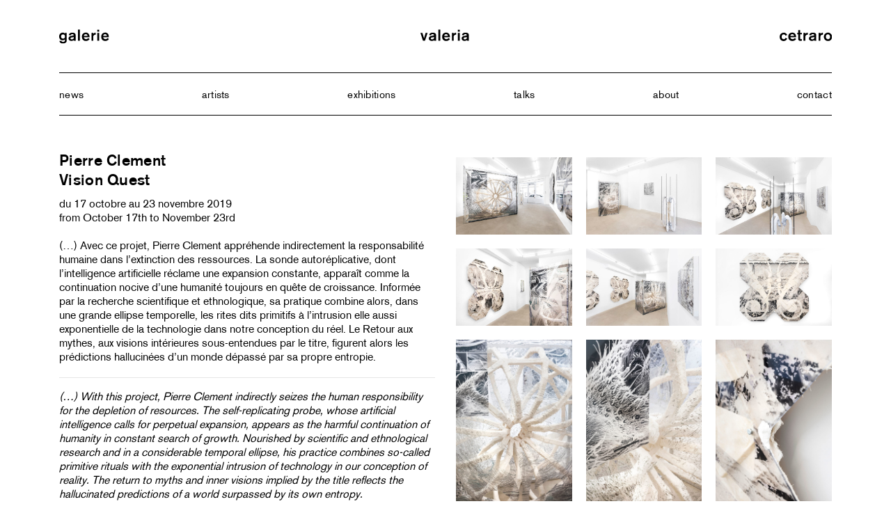

--- FILE ---
content_type: text/html; charset=UTF-8
request_url: http://www.galerievaleriacetraro.com/exhibitions/pierre-clement/
body_size: 13125
content:
<!doctype html>
<html lang="fr-FR" >
   <head>
      <meta charset="UTF-8" />
      <meta name="viewport" content="width=device-width, initial-scale=1, shrink-to-fit=no">
      <link rel="profile" href="https://gmpg.org/xfn/11" />
      <!-- Bootstrap -->
      <link rel="stylesheet" href="http://www.galerievaleriacetraro.com/wp-content/themes/valeriacetraro/css/bootstrap.min.css">



      <!-- Ninja slider -->
      <link href="http://www.galerievaleriacetraro.com/wp-content/themes/valeriacetraro/ninja-slider/ninja-slider.css" rel="stylesheet" type="text/css" />
      <script src="http://www.galerievaleriacetraro.com/wp-content/themes/valeriacetraro/ninja-slider/ninja-slider.js" type="text/javascript"></script>

      <script>
        function lightbox(idx) {
            //show the slider's wrapper: this is required when the transitionType has been set to "slide" in the ninja-slider.js
            var ninjaSldr = document.getElementById("ninja-slider");
            ninjaSldr.parentNode.style.display = "block";

            nslider.init(idx);

            var fsBtn = document.getElementById("fsBtn");
            fsBtn.click();
        }

        function fsIconClick(isFullscreen, ninjaSldr) { //fsIconClick is the default event handler of the fullscreen button
            if (isFullscreen) {
                ninjaSldr.parentNode.style.display = "none";
            }
        }
    </script>





      <title>Vision Quest &#8211; Galerie Valeria Cetraro</title>
<link rel='dns-prefetch' href='//s.w.org' />
<link rel="alternate" type="application/rss+xml" title="Galerie Valeria Cetraro &raquo; Flux" href="http://www.galerievaleriacetraro.com/feed/" />
<link rel="alternate" type="application/rss+xml" title="Galerie Valeria Cetraro &raquo; Flux des commentaires" href="http://www.galerievaleriacetraro.com/comments/feed/" />
		<script type="text/javascript">
			window._wpemojiSettings = {"baseUrl":"https:\/\/s.w.org\/images\/core\/emoji\/12.0.0-1\/72x72\/","ext":".png","svgUrl":"https:\/\/s.w.org\/images\/core\/emoji\/12.0.0-1\/svg\/","svgExt":".svg","source":{"concatemoji":"http:\/\/www.galerievaleriacetraro.com\/wp-includes\/js\/wp-emoji-release.min.js?ver=5.2.23"}};
			!function(e,a,t){var n,r,o,i=a.createElement("canvas"),p=i.getContext&&i.getContext("2d");function s(e,t){var a=String.fromCharCode;p.clearRect(0,0,i.width,i.height),p.fillText(a.apply(this,e),0,0);e=i.toDataURL();return p.clearRect(0,0,i.width,i.height),p.fillText(a.apply(this,t),0,0),e===i.toDataURL()}function c(e){var t=a.createElement("script");t.src=e,t.defer=t.type="text/javascript",a.getElementsByTagName("head")[0].appendChild(t)}for(o=Array("flag","emoji"),t.supports={everything:!0,everythingExceptFlag:!0},r=0;r<o.length;r++)t.supports[o[r]]=function(e){if(!p||!p.fillText)return!1;switch(p.textBaseline="top",p.font="600 32px Arial",e){case"flag":return s([55356,56826,55356,56819],[55356,56826,8203,55356,56819])?!1:!s([55356,57332,56128,56423,56128,56418,56128,56421,56128,56430,56128,56423,56128,56447],[55356,57332,8203,56128,56423,8203,56128,56418,8203,56128,56421,8203,56128,56430,8203,56128,56423,8203,56128,56447]);case"emoji":return!s([55357,56424,55356,57342,8205,55358,56605,8205,55357,56424,55356,57340],[55357,56424,55356,57342,8203,55358,56605,8203,55357,56424,55356,57340])}return!1}(o[r]),t.supports.everything=t.supports.everything&&t.supports[o[r]],"flag"!==o[r]&&(t.supports.everythingExceptFlag=t.supports.everythingExceptFlag&&t.supports[o[r]]);t.supports.everythingExceptFlag=t.supports.everythingExceptFlag&&!t.supports.flag,t.DOMReady=!1,t.readyCallback=function(){t.DOMReady=!0},t.supports.everything||(n=function(){t.readyCallback()},a.addEventListener?(a.addEventListener("DOMContentLoaded",n,!1),e.addEventListener("load",n,!1)):(e.attachEvent("onload",n),a.attachEvent("onreadystatechange",function(){"complete"===a.readyState&&t.readyCallback()})),(n=t.source||{}).concatemoji?c(n.concatemoji):n.wpemoji&&n.twemoji&&(c(n.twemoji),c(n.wpemoji)))}(window,document,window._wpemojiSettings);
		</script>
		<style type="text/css">
img.wp-smiley,
img.emoji {
	display: inline !important;
	border: none !important;
	box-shadow: none !important;
	height: 1em !important;
	width: 1em !important;
	margin: 0 .07em !important;
	vertical-align: -0.1em !important;
	background: none !important;
	padding: 0 !important;
}
</style>
	<link rel='stylesheet' id='wp-block-library-css'  href='http://www.galerievaleriacetraro.com/wp-includes/css/dist/block-library/style.min.css?ver=5.2.23' type='text/css' media='all' />
<link rel='stylesheet' id='wp-block-library-theme-css'  href='http://www.galerievaleriacetraro.com/wp-includes/css/dist/block-library/theme.min.css?ver=5.2.23' type='text/css' media='all' />
<link rel='stylesheet' id='twentynineteen-style-css'  href='http://www.galerievaleriacetraro.com/wp-content/themes/valeriacetraro/style.css?ver=0.1.0' type='text/css' media='all' />
<link rel='stylesheet' id='twentynineteen-print-style-css'  href='http://www.galerievaleriacetraro.com/wp-content/themes/twentynineteen/print.css?ver=0.1.0' type='text/css' media='print' />
<link rel='stylesheet' id='sib-front-css-css'  href='http://www.galerievaleriacetraro.com/wp-content/plugins/mailin/css/mailin-front.css?ver=5.2.23' type='text/css' media='all' />
<script type='text/javascript' src='http://www.galerievaleriacetraro.com/wp-includes/js/jquery/jquery.js?ver=1.12.4-wp'></script>
<script type='text/javascript' src='http://www.galerievaleriacetraro.com/wp-includes/js/jquery/jquery-migrate.min.js?ver=1.4.1'></script>
<script type='text/javascript'>
/* <![CDATA[ */
var sibErrMsg = {"invalidMail":"Veuillez entrer une adresse e-mail valide.","requiredField":"Veuillez compl\u00e9ter les champs obligatoires.","invalidDateFormat":"Veuillez entrer une date valide.","invalidSMSFormat":"Please fill out valid phone number"};
var ajax_sib_front_object = {"ajax_url":"http:\/\/www.galerievaleriacetraro.com\/wp-admin\/admin-ajax.php","ajax_nonce":"8b98bbb028","flag_url":"http:\/\/www.galerievaleriacetraro.com\/wp-content\/plugins\/mailin\/img\/flags\/"};
/* ]]> */
</script>
<script type='text/javascript' src='http://www.galerievaleriacetraro.com/wp-content/plugins/mailin/js/mailin-front.js?ver=1599143994'></script>
<link rel='https://api.w.org/' href='http://www.galerievaleriacetraro.com/wp-json/' />
<link rel="EditURI" type="application/rsd+xml" title="RSD" href="http://www.galerievaleriacetraro.com/xmlrpc.php?rsd" />
<link rel="wlwmanifest" type="application/wlwmanifest+xml" href="http://www.galerievaleriacetraro.com/wp-includes/wlwmanifest.xml" /> 
<link rel='prev' title='Youth Enhancement Systems®' href='http://www.galerievaleriacetraro.com/exhibitions/youth-enhancement-systems/' />
<link rel='next' title='Vida Largo Octopus Trend' href='http://www.galerievaleriacetraro.com/exhibitions/david-de-tscharner-vida-largo-octopus-trend/' />
<meta name="generator" content="WordPress 5.2.23" />
<link rel="canonical" href="http://www.galerievaleriacetraro.com/exhibitions/pierre-clement/" />
<link rel='shortlink' href='http://www.galerievaleriacetraro.com/?p=213' />
<link rel="alternate" type="application/json+oembed" href="http://www.galerievaleriacetraro.com/wp-json/oembed/1.0/embed?url=http%3A%2F%2Fwww.galerievaleriacetraro.com%2Fexhibitions%2Fpierre-clement%2F" />
<link rel="alternate" type="text/xml+oembed" href="http://www.galerievaleriacetraro.com/wp-json/oembed/1.0/embed?url=http%3A%2F%2Fwww.galerievaleriacetraro.com%2Fexhibitions%2Fpierre-clement%2F&#038;format=xml" />
		<style type="text/css">.recentcomments a{display:inline !important;padding:0 !important;margin:0 !important;}</style>
		<script type="text/javascript">
			(function() {window.sib ={equeue:[],client_key:"6v3zzqsn4bansndiwsiyfmzq"};/* OPTIONAL: email for identify request*/
			window.sib.email_id = "";
			window.sendinblue = {}; for (var j = ['track', 'identify', 'trackLink', 'page'], i = 0; i < j.length; i++) { (function(k) { window.sendinblue[k] = function() { var arg = Array.prototype.slice.call(arguments); (window.sib[k] || function() { var t = {}; t[k] = arg; window.sib.equeue.push(t);})(arg[0], arg[1], arg[2]);};})(j[i]);}var n = document.createElement("script"),i = document.getElementsByTagName("script")[0]; n.type = "text/javascript", n.id = "sendinblue-js", n.async = !0, n.src = "https://sibautomation.com/sa.js?key=" + window.sib.client_key, i.parentNode.insertBefore(n, i), window.sendinblue.page();})();
            </script>   </head>
   <body class="expositions-template-default single single-expositions postid-213 wp-embed-responsive singular image-filters-enabled">
      <div class="container">
         <div id="logo" class="row d-flex justify-content-between">
            <div class="col-auto">
               <a href="http://www.galerievaleriacetraro.com"><img src="http://www.galerievaleriacetraro.com/wp-content/themes/valeriacetraro/img/galerie.svg" alt="Galerie" class="log"></a>
            </div>
            <div class="col-auto">
               <a href="http://www.galerievaleriacetraro.com"><img src="http://www.galerievaleriacetraro.com/wp-content/themes/valeriacetraro/img/valeria.svg" alt="valeria" class="log"></a>
            </div>
            <div class="col-auto">
               <a href="http://www.galerievaleriacetraro.com"><img src="http://www.galerievaleriacetraro.com/wp-content/themes/valeriacetraro/img/cetraro.svg" alt="Cetraro" class="log"></a>
            </div>
         </div>
      </div>
      <div class="container">
         <div class="row">
            <div class="col">
               <div class="hr2">
               </div>
            </div>
         </div>
      </div>
      <div class="container" id="navigation">
         <nav class="navbar navbar-expand-sm navbar-light row">
            <div class="nav-height col-10 col-sm-12">
               <div id="bs4navbar" class="collapse navbar-collapse"><ul id="menu-menu01" class="navbar-nav"><li id="menu-item-20" class="menu-item menu-item-type-post_type menu-item-object-page menu-item-20 nav-item"><a href="http://www.galerievaleriacetraro.com/home/" class="nav-link">News</a></li>
<li id="menu-item-116" class="menu-item menu-item-type-post_type menu-item-object-page menu-item-116 nav-item"><a href="http://www.galerievaleriacetraro.com/artists/" class="nav-link">Artists</a></li>
<li id="menu-item-155" class="menu-item menu-item-type-post_type menu-item-object-page menu-item-home menu-item-155 nav-item"><a href="http://www.galerievaleriacetraro.com/" class="nav-link">Exhibitions</a></li>
<li id="menu-item-267" class="menu-item menu-item-type-post_type menu-item-object-page menu-item-267 nav-item"><a href="http://www.galerievaleriacetraro.com/talks/" class="nav-link">Talks</a></li>
<li id="menu-item-223" class="menu-item menu-item-type-post_type menu-item-object-page menu-item-223 nav-item"><a href="http://www.galerievaleriacetraro.com/about/" class="nav-link">About</a></li>
<li id="menu-item-22" class="menu-item menu-item-type-post_type menu-item-object-page menu-item-22 nav-item"><a href="http://www.galerievaleriacetraro.com/contact/" class="nav-link">Contact</a></li>
</ul></div>            </div>
            <div class="col-2 d-sm-none d-flex justify-content-end nav-height">
               <button class="navbar-toggler" type="button" data-toggle="collapse" data-target="#bs4navbar" aria-controls="bs4navbar" aria-expanded="false" aria-label="Toggle navigation">
               <span class="navbar-toggler-icon"></span>
               </button>
            </div>
         </nav>
      </div>
      <div class="container">
         <div class="row filet">
            <div class="col">
               <div class="hr3">
               </div>
            </div>
         </div>
      </div><!-- Begin expo -->
<div class="container">
   <div class="row">
      <div class="col-12 col-lg-6 une-link">
                  <h1 class="h1-1">Pierre Clement</h1>
                  <h1 class="h1-1 h1-1-mb">Vision Quest</h1>
         <p class="para_1">du 17 octobre au 23 novembre 2019<br/>
            from October 17th to November 23rd         </p>
         <div class="text-exhib">
                        <p>(&#8230;) Avec ce projet, Pierre Clement appréhende indirectement la responsabilité humaine dans l’extinction des ressources. La sonde autoréplicative, dont l’intelligence artificielle réclame une expansion constante, apparaît comme la continuation nocive d’une humanité toujours en quête de croissance. Informée par la recherche scientifique et ethnologique, sa pratique combine alors, dans une grande ellipse temporelle, les rites dits primitifs à l’intrusion elle aussi exponentielle de la technologie dans notre conception du réel. Le Retour aux mythes, aux visions intérieures sous-entendues par le titre, figurent alors les prédictions hallucinées d’un monde dépassé par sa propre entropie.</p>
<hr />
<p><em>(&#8230;) With this project, Pierre Clement indirectly seizes the human responsibility for the depletion of resources. The self-replicating probe, whose artificial intelligence calls for perpetual expansion, appears as the harmful continuation of humanity in constant search of growth. Nourished by scientific and ethnological research and in a considerable temporal ellipse, his practice combines so-called primitive rituals with the exponential intrusion of technology in our conception of reality. The return to myths and inner visions implied by the title reflects the hallucinated predictions of a world surpassed by its own entropy.</em></p>
<p>Extrait du texte par / <em>excerpt from the text by</em> Franck Balland<br />
Traduit par / <em>translated by </em>Katia Porr</p>
                     </div>
         <div>
                                    <a class="btn-f" href="http://www.galerievaleriacetraro.com/artistes/pierre-clement/">Artist info</a>
                                                <a target="_blank" class="btn-f" href="http://www.galerievaleriacetraro.com/wp-content/uploads/2019/10/PierreClement_GalerieValeriaCetraro_221019-1.pdf" >Press release</a>
                     </div>
      </div>
      <div class="col-12 col-lg-6">
         <!-- Start Si des images ont été uploadées -->
                  <div style="display:none;">
            <div id="ninja-slider">
               <div class="slider-inner">
                  <ul>
                                          <li style="">
                                                <a class="ns-img" href="http://www.galerievaleriacetraro.com/wp-content/uploads/2019/09/PIERRE-CLEMENT_VISION-QUEST_Salim-Santa-Lucia_SSL_1734_web-1024x682.jpg"></a>
                        <div class="caption">
                           <p class="text-slider-fr">
                              Pierre Clement « Vision Quest »                                                                                          / Photo Salim Santa Lucia                                                         </p>
                        </div>
                     </li>
                                          <li style="">
                                                <a class="ns-img" href="http://www.galerievaleriacetraro.com/wp-content/uploads/2019/09/PIERRE-CLEMENT_VISION-QUEST_photo-Salim-Santa-Lucia_SSL_1751_web-1024x682.jpg"></a>
                        <div class="caption">
                           <p class="text-slider-fr">
                              Pierre Clement « Vision Quest »                                                                                          / Photo Salim Santa Lucia                                                         </p>
                        </div>
                     </li>
                                          <li style="">
                                                <a class="ns-img" href="http://www.galerievaleriacetraro.com/wp-content/uploads/2019/09/PIERRE-CLEMENT_VISION-QUEST_photo-Salim-Santa-Lucia_SSL_1743_web-1024x682.jpg"></a>
                        <div class="caption">
                           <p class="text-slider-fr">
                              Pierre Clement « Vision Quest »                                                                                          / Photo Salim Santa Lucia                                                         </p>
                        </div>
                     </li>
                                          <li style="">
                                                <a class="ns-img" href="http://www.galerievaleriacetraro.com/wp-content/uploads/2019/09/PIERRE-CLEMENT_VISION-QUEST_photo-Salim-Santa-Lucia_SSL_1745_web-1024x682.jpg"></a>
                        <div class="caption">
                           <p class="text-slider-fr">
                              Pierre Clement « Vision Quest »                                                                                          / Photo Salim Santa Lucia                                                         </p>
                        </div>
                     </li>
                                          <li style="">
                                                <a class="ns-img" href="http://www.galerievaleriacetraro.com/wp-content/uploads/2019/10/2019_17-octobre_PIERRE-CLEMENT_VISION-QUEST_GALERIE-VALERIA-CETRARO_photo-Salim-Santa-Lucia_SSL_1736_HD300dpi-1024x682.jpg"></a>
                        <div class="caption">
                           <p class="text-slider-fr">
                              Pierre Clement « Vision Quest »                                                                                          / Photo Salim Santa Lucia                                                         </p>
                        </div>
                     </li>
                                          <li style="">
                                                <a class="ns-img" href="http://www.galerievaleriacetraro.com/wp-content/uploads/2019/10/2019_17-octobre_PIERRE-CLEMENT_VISION-QUEST_GALERIE-VALERIA-CETRARO_photo-Salim-Santa-Lucia_SSL_1756_HD300dpi-1024x682.jpg"></a>
                        <div class="caption">
                           <p class="text-slider-fr">
                              Pierre Clement                                                             / <span class="text-slider-eng">MAN/acryl-res/EnC:spec.lang, 2019, DÉTAIL </span>                                                         </p>
                        </div>
                     </li>
                                          <li style="">
                                                <a class="ns-img" href="http://www.galerievaleriacetraro.com/wp-content/uploads/2019/10/2019_17-octobre_PIERRE-CLEMENT_VISION-QUEST_GALERIE-VALERIA-CETRARO_photo-Salim-Santa-Lucia_SSL_1774_HD300dpi-683x1024.jpg"></a>
                        <div class="caption">
                           <p class="text-slider-fr">
                              Pierre Clement                                                             / <span class="text-slider-eng">SOL-enc,neu-DRO-toka:a/surfAce, 2019, DÉTAIL </span>                                                         </p>
                        </div>
                     </li>
                                          <li style="">
                                                <a class="ns-img" href="http://www.galerievaleriacetraro.com/wp-content/uploads/2019/10/2019_17-octobre_PIERRE-CLEMENT_VISION-QUEST_GALERIE-VALERIA-CETRARO_photo-Salim-Santa-Lucia_SSL_1761_HD300dpi-683x1024.jpg"></a>
                        <div class="caption">
                           <p class="text-slider-fr">
                              Pierre Clement                                                             / <span class="text-slider-eng">SOL-enc,neu-DRO-toka:a/surfAce, 2019, DÉTAIL </span>                                                         </p>
                        </div>
                     </li>
                                          <li style="">
                                                <a class="ns-img" href="http://www.galerievaleriacetraro.com/wp-content/uploads/2019/10/2019_17-octobre_PIERRE-CLEMENT_VISION-QUEST_GALERIE-VALERIA-CETRARO_photo-Salim-Santa-Lucia_SSL_1769_HD300dpi-683x1024.jpg"></a>
                        <div class="caption">
                           <p class="text-slider-fr">
                              Pierre Clement                                                            / <span class="text-slider-eng">MAN/acryl-res/EnC:spec.OSI, 2019, DÉTAIL </span>                                                         </p>
                        </div>
                     </li>
                                       </ul>
                  <div id="fsBtn" class="fs-icon" title="Expand/Close"></div>
               </div>
            </div>
         </div>
                  <div>
            <div class="grid2">
               <div class="grid-sizer"></div>
                                             <div class="grid-item2">
                                    <img src="http://www.galerievaleriacetraro.com/wp-content/uploads/2019/09/PIERRE-CLEMENT_VISION-QUEST_Salim-Santa-Lucia_SSL_1734_web-1024x682.jpg" class="active" onclick="lightbox(0)"/>
               </div>
                              <div class="grid-item2">
                                    <img src="http://www.galerievaleriacetraro.com/wp-content/uploads/2019/09/PIERRE-CLEMENT_VISION-QUEST_photo-Salim-Santa-Lucia_SSL_1751_web-1024x682.jpg" class="" onclick="lightbox(1)"/>
               </div>
                              <div class="grid-item2">
                                    <img src="http://www.galerievaleriacetraro.com/wp-content/uploads/2019/09/PIERRE-CLEMENT_VISION-QUEST_photo-Salim-Santa-Lucia_SSL_1743_web-1024x682.jpg" class="" onclick="lightbox(2)"/>
               </div>
                              <div class="grid-item2">
                                    <img src="http://www.galerievaleriacetraro.com/wp-content/uploads/2019/09/PIERRE-CLEMENT_VISION-QUEST_photo-Salim-Santa-Lucia_SSL_1745_web-1024x682.jpg" class="" onclick="lightbox(3)"/>
               </div>
                              <div class="grid-item2">
                                    <img src="http://www.galerievaleriacetraro.com/wp-content/uploads/2019/10/2019_17-octobre_PIERRE-CLEMENT_VISION-QUEST_GALERIE-VALERIA-CETRARO_photo-Salim-Santa-Lucia_SSL_1736_HD300dpi-1024x682.jpg" class="" onclick="lightbox(4)"/>
               </div>
                              <div class="grid-item2">
                                    <img src="http://www.galerievaleriacetraro.com/wp-content/uploads/2019/10/2019_17-octobre_PIERRE-CLEMENT_VISION-QUEST_GALERIE-VALERIA-CETRARO_photo-Salim-Santa-Lucia_SSL_1756_HD300dpi-1024x682.jpg" class="" onclick="lightbox(5)"/>
               </div>
                              <div class="grid-item2">
                                    <img src="http://www.galerievaleriacetraro.com/wp-content/uploads/2019/10/2019_17-octobre_PIERRE-CLEMENT_VISION-QUEST_GALERIE-VALERIA-CETRARO_photo-Salim-Santa-Lucia_SSL_1774_HD300dpi-683x1024.jpg" class="" onclick="lightbox(6)"/>
               </div>
                              <div class="grid-item2">
                                    <img src="http://www.galerievaleriacetraro.com/wp-content/uploads/2019/10/2019_17-octobre_PIERRE-CLEMENT_VISION-QUEST_GALERIE-VALERIA-CETRARO_photo-Salim-Santa-Lucia_SSL_1761_HD300dpi-683x1024.jpg" class="" onclick="lightbox(7)"/>
               </div>
                              <div class="grid-item2">
                                    <img src="http://www.galerievaleriacetraro.com/wp-content/uploads/2019/10/2019_17-octobre_PIERRE-CLEMENT_VISION-QUEST_GALERIE-VALERIA-CETRARO_photo-Salim-Santa-Lucia_SSL_1769_HD300dpi-683x1024.jpg" class="" onclick="lightbox(8)"/>
               </div>
                           </div>
         </div>
         <!-- End Si des images ont été uploadées -->
      </div>
   </div>
</div>
<!-- End expo -->
<!-- Star Filet -->
<div class="container">
   <div class="row">
      <div class="col">
         <div class="hr6">
         </div>
      </div>
   </div>
</div>
<!-- End Filet -->
<!-- Begin toutes les expos -->
<div class="container">

   <!-- Grille -->
   <div class="grid">
            <div class="grid-item ">
         <a href="http://www.galerievaleriacetraro.com/exhibitions/en-septembre-2025-la-galerie-valeria-cetraro-quitte-son-espace-dexposition-rue-caffarelli-et-poursuit-laccompagnement-de-artistes-le-suivi-de-projet-et-la-commercialisation-des-oeuvres-hors-les-m/">
            <div class="pl18-pr18">
            <!-- Texte -->
                        <h1 class="h1-1 margin-bottom-8">En septembre 2025 la Galerie Valeria Cetraro quitte son espace d&rsquo;exposition rue Caffarelli. Vous pouvez continuer à suivre les actualités des artistes sur la page « news » du site.</h1>
                        <p class="para_1b">In September 2025, the Galerie Valeria Cetraro leaves its exhibition space. You can continue to follow the artists news on the “news” page of the website.<br/>
                           </p>
                        </div>
            <!-- Image -->
                                    <!-- End image -->
            <!-- Excerpt -->
            <div class="pl18-pr18 excerpt">
                        </div>
         </a>
      </div>
            <div class="grid-item ">
         <a href="http://www.galerievaleriacetraro.com/exhibitions/la-pensee-commence-par-le-non/">
            <div class="pl18-pr18">
            <!-- Texte -->
                        <h1 class="h1-1">Patrik Pion </h1>
                        <h1 class="h1-1 margin-bottom-8">La pensée commence par le non</h1>
                        <p class="para_1b">du 30 mai au 14 juin 2025<br/>
               form May 30th to June 14th 2025            </p>
                        </div>
            <!-- Image -->
                                                <img src="http://www.galerievaleriacetraro.com/wp-content/uploads/2025/06/IMG_7215-copie22-2-1024x712.jpg" alt="IMG_7215 copie22" />
                                    <!-- End image -->
            <!-- Excerpt -->
            <div class="pl18-pr18 excerpt">
                        </div>
         </a>
      </div>
            <div class="grid-item ">
         <a href="http://www.galerievaleriacetraro.com/exhibitions/vermine/">
            <div class="pl18-pr18">
            <!-- Texte -->
                        <h1 class="h1-1">Aubrit & Beillard</h1>
                        <h1 class="h1-1 margin-bottom-8">vermine</h1>
                        <p class="para_1b">du 22 mars au 26 avril 2025<br/>
               from March 22nd to April 26th 2025            </p>
                        </div>
            <!-- Image -->
                                                <img src="http://www.galerievaleriacetraro.com/wp-content/uploads/2025/03/05_AubritBeillard_Vermine_GalerieValeriaCetraro-1024x683.jpg" alt="05_AubritBeillard_Vermine_GalerieValeriaCetraro" />
                                    <!-- End image -->
            <!-- Excerpt -->
            <div class="pl18-pr18 excerpt">
                        </div>
         </a>
      </div>
            <div class="grid-item ">
         <a href="http://www.galerievaleriacetraro.com/exhibitions/abigail-fix/">
            <div class="pl18-pr18">
            <!-- Texte -->
                        <h1 class="h1-1">Hendrik Hegray</h1>
                        <h1 class="h1-1 margin-bottom-8">Abigail, fix</h1>
                        <p class="para_1b">du 1er février au 2 mars 2025<br/>
               from February 1st to March 2nd 2025            </p>
                        </div>
            <!-- Image -->
                                                <img src="http://www.galerievaleriacetraro.com/wp-content/uploads/2025/01/IMG_5763-copie-1024x649.jpg" alt="IMG_5763 copie" />
                                    <!-- End image -->
            <!-- Excerpt -->
            <div class="pl18-pr18 excerpt">
                        </div>
         </a>
      </div>
            <div class="grid-item ">
         <a href="http://www.galerievaleriacetraro.com/exhibitions/jours-de-relache/">
            <div class="pl18-pr18">
            <!-- Texte -->
                        <h1 class="h1-1">Margot Pietri</h1>
                        <h1 class="h1-1 margin-bottom-8">jours de relâche</h1>
                        <p class="para_1b">du 23 novembre 2024 au 18 janvier 2025<br/>
               from November 23th 2024 to January 18th 2025            </p>
                        </div>
            <!-- Image -->
                                                <img src="http://www.galerievaleriacetraro.com/wp-content/uploads/2024/11/1_joursderelâche_MargotPietri_galerieValeriaCetraro_petite-1024x683.jpg" alt="1_joursderelâche_MargotPietri_galerieValeriaCetraro_petite" />
                                    <!-- End image -->
            <!-- Excerpt -->
            <div class="pl18-pr18 excerpt">
                        </div>
         </a>
      </div>
            <div class="grid-item ">
         <a href="http://www.galerievaleriacetraro.com/exhibitions/liminalities-2/">
            <div class="pl18-pr18">
            <!-- Texte -->
                        <h1 class="h1-1">Laura Gozlan</h1>
                        <h1 class="h1-1 margin-bottom-8">Liminalities</h1>
                        <p class="para_1b">du 5 octobre au 16 novembre 2024<br/>
               from October 5th to November 16th            </p>
                        </div>
            <!-- Image -->
                                                <img src="http://www.galerievaleriacetraro.com/wp-content/uploads/2024/10/Laura-Gozlan-0066-WEB-1024x689.jpg" alt="Laura Gozlan-0066 &#8211; WEB" />
                                    <!-- End image -->
            <!-- Excerpt -->
            <div class="pl18-pr18 excerpt">
                        </div>
         </a>
      </div>
            <div class="grid-item ">
         <a href="http://www.galerievaleriacetraro.com/exhibitions/liminalities/">
            <div class="pl18-pr18">
            <!-- Texte -->
                        <h1 class="h1-1">Laura Gozlan</h1>
                        <h1 class="h1-1 margin-bottom-8">Now You&rsquo;re Inside me</h1>
                        <p class="para_1b">du 7 au 21 septembre<br/>
               from September 7th to 21th            </p>
                        </div>
            <!-- Image -->
                                                <img src="http://www.galerievaleriacetraro.com/wp-content/uploads/2024/08/1_Laura-Gozlan-8912-WEB-1024x683.jpg" alt="1_Laura Gozlan-8912-WEB" />
                                    <!-- End image -->
            <!-- Excerpt -->
            <div class="pl18-pr18 excerpt">
                        </div>
         </a>
      </div>
            <div class="grid-item ">
         <a href="http://www.galerievaleriacetraro.com/exhibitions/chroniques-du-temps-mauve/">
            <div class="pl18-pr18">
            <!-- Texte -->
                        <h1 class="h1-1">Julie Béasse - Margot Pietri </h1>
                        <h1 class="h1-1 margin-bottom-8">Chroniques du temps mauve</h1>
                        <p class="para_1b">du 4 mai au 15 juin 2024<br/>
               from May 4th to June 15th 2024            </p>
                        </div>
            <!-- Image -->
                                                <img src="http://www.galerievaleriacetraro.com/wp-content/uploads/2024/05/04_2024_JULIE-BEASSE-MARGOT-PIETRI_GALERIE-VALERIA-CETRARO_photo-Salim-Santa-Lucia_SSL_9427_2000px-1024x682.jpg" alt="04_2024_JULIE BEASSE &#8211; MARGOT PIETRI_GALERIE VALERIA CETRARO_photo Salim Santa Lucia_SSL_9427_2000px" />
                                    <!-- End image -->
            <!-- Excerpt -->
            <div class="pl18-pr18 excerpt">
                        </div>
         </a>
      </div>
            <div class="grid-item ">
         <a href="http://www.galerievaleriacetraro.com/exhibitions/carnaval-de-chambre/">
            <div class="pl18-pr18">
            <!-- Texte -->
                        <h1 class="h1-1">Carla Adra</h1>
                        <h1 class="h1-1 margin-bottom-8">Carnaval de Chambre</h1>
                        <p class="para_1b">du 9 mars au 20 avril 2024<br/>
               from March 9th to April 20th 2024            </p>
                        </div>
            <!-- Image -->
                                                <img src="http://www.galerievaleriacetraro.com/wp-content/uploads/2024/03/02_2024_CARLA-ADRA_CARNAVAL-DE-CHAMBRE_GALERIE-VALERIA-CETRARO_photo-Salim-Santa-Lucia_SSL_7323_2000px-1024x682.jpg" alt="02_2024_CARLA ADRA_CARNAVAL DE CHAMBRE_GALERIE VALERIA CETRARO_photo Salim Santa Lucia_SSL_7323_2000px" />
                                    <!-- End image -->
            <!-- Excerpt -->
            <div class="pl18-pr18 excerpt">
                        </div>
         </a>
      </div>
            <div class="grid-item ">
         <a href="http://www.galerievaleriacetraro.com/exhibitions/holocene/">
            <div class="pl18-pr18">
            <!-- Texte -->
                        <h1 class="h1-1">Pétrel I Roumagnac (duo)</h1>
                        <h1 class="h1-1 margin-bottom-8">de l&rsquo;Ekumen, holoscène #2</h1>
                        <p class="para_1b">du 27 janvier au 24 février 2024<br/>
               from January 27th to February 24th 2024            </p>
                        </div>
            <!-- Image -->
                                                <img src="http://www.galerievaleriacetraro.com/wp-content/uploads/2024/01/12024_PETREL-ROUMAGNAC_HOLOSCENE2_GALERIE-VALERIA-CETRARO_photo-Salim-Santa-Lucia_SSL_5195_2000px-1024x682.jpg" alt="1:2024_PETREL ROUMAGNAC_HOLOSCENE#2_GALERIE VALERIA CETRARO_photo Salim Santa Lucia_SSL_5195_2000px" />
                                    <!-- End image -->
            <!-- Excerpt -->
            <div class="pl18-pr18 excerpt">
                        </div>
         </a>
      </div>
            <div class="grid-item ">
         <a href="http://www.galerievaleriacetraro.com/exhibitions/hibou-despelette/">
            <div class="pl18-pr18">
            <!-- Texte -->
                        <h1 class="h1-1">Jean-Alain Corre</h1>
                        <h1 class="h1-1 margin-bottom-8">Hibou d&rsquo;Espelette</h1>
                        <p class="para_1b">du 25 novembre au 13 janvier 2023<br/>
               from November 25th to January 13rd 2023             </p>
                        </div>
            <!-- Image -->
                                                <img src="http://www.galerievaleriacetraro.com/wp-content/uploads/2018/11/2023_JEAN-ALAIN-CORRE_HIBOU..._GALERIE-VALERIA-CETRARO_photo-Salim-Santa-Lucia_SSL_2392_2000px-1024x682.jpg" alt="2023_JEAN-ALAIN CORRE_HIBOU&#8230;_GALERIE VALERIA CETRARO_photo Salim Santa Lucia_SSL_2392_2000px" />
                                    <!-- End image -->
            <!-- Excerpt -->
            <div class="pl18-pr18 excerpt">
                        </div>
         </a>
      </div>
            <div class="grid-item ">
         <a href="http://www.galerievaleriacetraro.com/exhibitions/hotel-hybris/">
            <div class="pl18-pr18">
            <!-- Texte -->
                        <h1 class="h1-1">Pierre Weiss</h1>
                        <h1 class="h1-1 margin-bottom-8">HOTEL HYBRIS.</h1>
                        <p class="para_1b">du 14 octobre au 18 novembre 2023<br/>
               from October 14th to November 18th 2023            </p>
                        </div>
            <!-- Image -->
                                                <img src="http://www.galerievaleriacetraro.com/wp-content/uploads/2023/10/2023_PIERRE-WEISS_HOTEL-HYBRIS_GALERIE-VALERIA-CETRARO_photo-Salim-Santa-Lucia_SSL_9709_2000px-1024x682.jpg" alt="2023_PIERRE WEISS_HOTEL HYBRIS_GALERIE VALERIA CETRARO_photo Salim Santa Lucia_SSL_9709_2000px" />
                                    <!-- End image -->
            <!-- Excerpt -->
            <div class="pl18-pr18 excerpt">
                        </div>
         </a>
      </div>
            <div class="grid-item ">
         <a href="http://www.galerievaleriacetraro.com/exhibitions/permanent-braekup/">
            <div class="pl18-pr18">
            <!-- Texte -->
                        <h1 class="h1-1">Ludovic Sauvage </h1>
                        <h1 class="h1-1 margin-bottom-8">Permanent Breakup</h1>
                        <p class="para_1b">du 9 septembre au 7 octobre 2023<br/>
               from September 9th to October 7th 2023            </p>
                        </div>
            <!-- Image -->
                                                <img src="http://www.galerievaleriacetraro.com/wp-content/uploads/2023/08/01_2023_LUDOVIC-SAUVAGE_PERMANENT-BREAKUP_GALERIE-VALERIA-CETRARO_photo-Salim-Santa-Lucia_SSL_6447_2000px-1024x682.jpg" alt="01_2023_LUDOVIC SAUVAGE_PERMANENT BREAKUP_GALERIE VALERIA CETRARO_photo Salim Santa Lucia_SSL_6447_2000px" />
                                    <!-- End image -->
            <!-- Excerpt -->
            <div class="pl18-pr18 excerpt">
                        </div>
         </a>
      </div>
            <div class="grid-item ">
         <a href="http://www.galerievaleriacetraro.com/exhibitions/universal-tongue/">
            <div class="pl18-pr18">
            <!-- Texte -->
                        <h1 class="h1-1">Anouk Kruithof</h1>
                        <h1 class="h1-1 margin-bottom-8">Universal Tongue  / night screening</h1>
                        <p class="para_1b">du 6 au 29 juillet 2023<br/>
               from July 6th to 29th 2023            </p>
                        </div>
            <!-- Image -->
                                                <img src="http://www.galerievaleriacetraro.com/wp-content/uploads/2023/06/0036-UT-visual-language-copieBD-copie-1-1024x662.jpg" alt="0036 UT visual language copieBD copie" />
                                    <!-- End image -->
            <!-- Excerpt -->
            <div class="pl18-pr18 excerpt">
                        </div>
         </a>
      </div>
            <div class="grid-item ">
         <a href="http://www.galerievaleriacetraro.com/exhibitions/m-b-dartre/">
            <div class="pl18-pr18">
            <!-- Texte -->
                        <h1 class="h1-1">Hendrik Hegray</h1>
                        <h1 class="h1-1 margin-bottom-8">M.B. (Dartre)</h1>
                        <p class="para_1b">du 29 avril au 16 juin 2023<br/>
               from April 29th to June 16th, 2023            </p>
                        </div>
            <!-- Image -->
                                                <img src="http://www.galerievaleriacetraro.com/wp-content/uploads/2023/05/2023_HENDRICK-HEGRAY_M.B.DARTRE_GALERIE-VALERIA-CETRARO_photo-Salim-Santa-Lucia_SSL_0209_2000px-1024x682.jpg" alt="2023_HENDRICK HEGRAY_M.B.(DARTRE_GALERIE VALERIA CETRARO)_photo Salim Santa Lucia_SSL_0209_2000px" />
                                    <!-- End image -->
            <!-- Excerpt -->
            <div class="pl18-pr18 excerpt">
                        </div>
         </a>
      </div>
            <div class="grid-item ">
         <a href="http://www.galerievaleriacetraro.com/exhibitions/des-enveloppes-vides-que-la-pensee-ne-remplit-jamais/">
            <div class="pl18-pr18">
            <!-- Texte -->
                        <h1 class="h1-1">Patrik Pion</h1>
                        <h1 class="h1-1 margin-bottom-8">Des enveloppes vides&#8230;</h1>
                        <p class="para_1b">du 11 mars au 22 avril 2023<br/>
               from March 11th to April 22nd, 2023            </p>
                        </div>
            <!-- Image -->
                                                <img src="http://www.galerievaleriacetraro.com/wp-content/uploads/2023/02/2023_PATRICK-PION_DES-ENVELOPPES-VIDES-QUE..._GALERIE-VALERIA-CETRARO_photo-Salim-Santa-Lucia_SSL_7294_HD300dpi-1024x683.jpg" alt="2023_PATRICK PION_DES ENVELOPPES VIDES QUE&#8230;_GALERIE VALERIA CETRARO_photo Salim Santa Lucia_SSL_7294_HD300dpi" />
                                    <!-- End image -->
            <!-- Excerpt -->
            <div class="pl18-pr18 excerpt">
                        </div>
         </a>
      </div>
            <div class="grid-item ">
         <a href="http://www.galerievaleriacetraro.com/exhibitions/a-qui-tu-parles/">
            <div class="pl18-pr18">
            <!-- Texte -->
                        <h1 class="h1-1">Carla Adra, Cécile Noguès</h1>
                        <h1 class="h1-1 margin-bottom-8">À qui tu parles.</h1>
                        <p class="para_1b">du 28 janvier au 25 février 2023<br/>
               from January 28th to February 25th, 2023            </p>
                        </div>
            <!-- Image -->
                                                <img src="http://www.galerievaleriacetraro.com/wp-content/uploads/2023/01/01_CARLA-ADRA-CÉCILE-NOGUÈS_À-QUI-TU-PARLES_GALERIE-VALERIA-CETRARO_photo-Salim-Santa-Lucia_SSL_5188_2000px-1-1024x682.jpg" alt="01_CARLA-ADRA-CÉCILE-NOGUÈS_À-QUI-TU-PARLES_GALERIE-VALERIA-CETRARO_photo-Salim-Santa-Lucia_SSL_5188_2000px" />
                                    <!-- End image -->
            <!-- Excerpt -->
            <div class="pl18-pr18 excerpt">
                        </div>
         </a>
      </div>
            <div class="grid-item ">
         <a href="http://www.galerievaleriacetraro.com/exhibitions/je-veux-que-tu-meures/">
            <div class="pl18-pr18">
            <!-- Texte -->
                        <h1 class="h1-1">Aubrit & Beillard</h1>
                        <h1 class="h1-1 margin-bottom-8">Je veux que tu meures</h1>
                        <p class="para_1b">du 5 novembre au 22 décembre 2022<br/>
               from November 5th to December 22nd, 2022            </p>
                        </div>
            <!-- Image -->
                                                <img src="http://www.galerievaleriacetraro.com/wp-content/uploads/2022/11/01_2022_A.AUBRIT-L.BEILLARD_JEVEUX-QUE-TU-MEURS_GALERIE-VALERIA-CETRARO_photo-Salim-Santa-Lucia_SSL_1670_2000px-1024x682.jpg" alt="01_2022_A.AUBRIT-&#038;-L.BEILLARD_JEVEUX-QUE-TU-MEURS_GALERIE-VALERIA-CETRARO_photo-Salim-Santa-Lucia_SSL_1670_2000px" />
                                    <!-- End image -->
            <!-- Excerpt -->
            <div class="pl18-pr18 excerpt">
                        </div>
         </a>
      </div>
            <div class="grid-item ">
         <a href="http://www.galerievaleriacetraro.com/exhibitions/anima-latina/">
            <div class="pl18-pr18">
            <!-- Texte -->
                        <h1 class="h1-1">David Casini </h1>
                        <h1 class="h1-1 margin-bottom-8">Anima Latina</h1>
                        <p class="para_1b">du 3 septembre au 29 octobre 2022<br/>
               from September 3rd to October 29th, 2022            </p>
                        </div>
            <!-- Image -->
                                                <img src="http://www.galerievaleriacetraro.com/wp-content/uploads/2022/08/01_2022_DAVID-CASINI_ANIMA-LATINA_GALERIE-VALERIA-CETRARO_photo-Salim-Santa-Lucia_SSL_7322_2000px-1024x682.jpg" alt="01_2022_DAVID-CASINI_ANIMA-LATINA_GALERIE-VALERIA-CETRARO_photo-Salim-Santa-Lucia_SSL_7322_2000px" />
                                    <!-- End image -->
            <!-- Excerpt -->
            <div class="pl18-pr18 excerpt">
                        </div>
         </a>
      </div>
            <div class="grid-item ">
         <a href="http://www.galerievaleriacetraro.com/exhibitions/lironie-du-sort/">
            <div class="pl18-pr18">
            <!-- Texte -->
                        <h1 class="h1-1">Diego Wery</h1>
                        <h1 class="h1-1 margin-bottom-8">L&rsquo;ironie du sort</h1>
                        <p class="para_1b">du 2 au 30 juillet 2022<br/>
               from July 2nd to 30th 2022            </p>
                        </div>
            <!-- Image -->
                                                <img src="http://www.galerievaleriacetraro.com/wp-content/uploads/2022/07/01_2022_DIEGO-WERY_LIRONIE-DU-SORT_GALERIE-VALERIA-CETRARO_photo-Salim-Santa-Lucia_SSL_6465_2000px-1024x682.jpg" alt="01_2022_DIEGO-WERY_L&rsquo;IRONIE-DU-SORT_GALERIE-VALERIA-CETRARO_photo-Salim-Santa-Lucia_SSL_6465_2000px" />
                                    <!-- End image -->
            <!-- Excerpt -->
            <div class="pl18-pr18 excerpt">
                        </div>
         </a>
      </div>
            <div class="grid-item ">
         <a href="http://www.galerievaleriacetraro.com/exhibitions/le-grand-champ/">
            <div class="pl18-pr18">
            <!-- Texte -->
                        <h1 class="h1-1">Pia Rondé & Fabien Saleil</h1>
                        <h1 class="h1-1 margin-bottom-8">Le grand champ</h1>
                        <p class="para_1b">du 7 mai au 18 juin 2022<br/>
               from May 7th to June 18th 2022            </p>
                        </div>
            <!-- Image -->
                                                <img src="http://www.galerievaleriacetraro.com/wp-content/uploads/2022/05/2022_PIA-RONDE-FABIEN-SALEIL_LE-GRAND-CHAMP_GALERIE-VALERIA-CETRARO_photo-Salim-Santa-Lucia_SSL_2911_2000px-1024x682.jpg" alt="2022_PIA-RONDE-FABIEN-SALEIL_LE-GRAND-CHAMP_GALERIE-VALERIA-CETRARO_photo-Salim-Santa-Lucia_SSL_2911_2000px" />
                                    <!-- End image -->
            <!-- Excerpt -->
            <div class="pl18-pr18 excerpt">
                        </div>
         </a>
      </div>
            <div class="grid-item ">
         <a href="http://www.galerievaleriacetraro.com/exhibitions/foulplay/">
            <div class="pl18-pr18">
            <!-- Texte -->
                        <h1 class="h1-1">Laura Gozlan </h1>
                        <h1 class="h1-1 margin-bottom-8">Foulplay</h1>
                        <p class="para_1b">du 12 mars au 30 avril 2022<br/>
               from March 12th to April 30th 2022            </p>
                        </div>
            <!-- Image -->
                                                <img src="http://www.galerievaleriacetraro.com/wp-content/uploads/2022/03/01_2022_LAURA-GOZLAN_FOULPLAY_GALERIE-VALERIA-CETRARO_photo-Salim-Santa-Lucia_SSL_3000px-1024x686.jpg" alt="01_2022_LAURA GOZLAN_FOULPLAY_GALERIE VALERIA CETRARO_photo Salim Santa Lucia_SSL_3000px" />
                                    <!-- End image -->
            <!-- Excerpt -->
            <div class="pl18-pr18 excerpt">
                        </div>
         </a>
      </div>
            <div class="grid-item ">
         <a href="http://www.galerievaleriacetraro.com/exhibitions/ludovic-sauvage/">
            <div class="pl18-pr18">
            <!-- Texte -->
                        <h1 class="h1-1">Ludovic Sauvage</h1>
                        <h1 class="h1-1 margin-bottom-8">Soft Power</h1>
                        <p class="para_1b">du 29 janvier au 26 février 2022 <br/>
               from January 29th to Fabruary 26th 2022            </p>
                        </div>
            <!-- Image -->
                                                <img src="http://www.galerievaleriacetraro.com/wp-content/uploads/2022/01/01_2022_LUDOVIC-SAUVAGE_SOFT-POWER_GALERIE-VALERIA-CETRARO_photo-Salim-Santa-Lucia_SSL_9767_3000px-1024x683.jpg" alt="01_2022_LUDOVIC SAUVAGE_SOFT POWER_GALERIE VALERIA CETRARO_photo Salim Santa Lucia_SSL_9767_3000px" />
                                    <!-- End image -->
            <!-- Excerpt -->
            <div class="pl18-pr18 excerpt">
                        </div>
         </a>
      </div>
            <div class="grid-item ">
         <a href="http://www.galerievaleriacetraro.com/exhibitions/restes-diurnes/">
            <div class="pl18-pr18">
            <!-- Texte -->
                        <h1 class="h1-1">group show</h1>
                        <h1 class="h1-1 margin-bottom-8">RESTES DIURNES</h1>
                        <p class="para_1b">du 4 décembre 2021 au 22 janvier 2022  <br/>
               from December 4th 2021 to January 22th 2022            </p>
                        </div>
            <!-- Image -->
                                                <img src="http://www.galerievaleriacetraro.com/wp-content/uploads/2021/12/01_2021_9-decembre_RESTES-DIURNES_GALERIE-VALERIA-CETRARO_photo-Salim-Santa-Lucia_SSL_7747_3000px-1024x683.jpg" alt="01_2021_9 decembre_RESTES DIURNES_GALERIE VALERIA CETRARO_photo Salim Santa Lucia_SSL_7747_3000px" />
                                    <!-- End image -->
            <!-- Excerpt -->
            <div class="pl18-pr18 excerpt">
                        </div>
         </a>
      </div>
            <div class="grid-item ">
         <a href="http://www.galerievaleriacetraro.com/exhibitions/corde-raide/">
            <div class="pl18-pr18">
            <!-- Texte -->
                        <h1 class="h1-1">Pierre Weiss</h1>
                        <h1 class="h1-1 margin-bottom-8">CORDE RAIDE.</h1>
                        <p class="para_1b">du 28 octobre au 27 novembre 2021<br/>
               from October 28th to November 27th 2021            </p>
                        </div>
            <!-- Image -->
                                                <img src="http://www.galerievaleriacetraro.com/wp-content/uploads/2021/10/01_PIERRE-WEISS_CORDE-RAIDE_GALERIE-VALERIA-CETRARO_photo-Salim-Santa-Lucia_SSL_5998_HD300dpi-1024x683.jpg" alt="01_PIERRE WEISS_CORDE RAIDE_GALERIE VALERIA CETRARO_photo Salim Santa Lucia_SSL_5998_HD300dpi" />
                                    <!-- End image -->
            <!-- Excerpt -->
            <div class="pl18-pr18 excerpt">
                        </div>
         </a>
      </div>
            <div class="grid-item ">
         <a href="http://www.galerievaleriacetraro.com/exhibitions/e-la-stik/">
            <div class="pl18-pr18">
            <!-- Texte -->
                        <h1 class="h1-1">Pierre Weiss</h1>
                        <h1 class="h1-1 margin-bottom-8">[ E.LA.STIK ]</h1>
                        <p class="para_1b">du 4 septembre au 24 octobre 2021 <br/>
               from September 4th to October 24th 2021            </p>
                        </div>
            <!-- Image -->
                                                <img src="http://www.galerievaleriacetraro.com/wp-content/uploads/2021/07/01_PIERRE-WEISS_E.LA_.STIK_GALERIE-VALERIA-CETRARO_photo-Salim-Santa-Lucia_SSL_1847_HD300dpi-1024x683.jpg" alt="01_PIERRE WEISS_E.LA.STIK_GALERIE VALERIA CETRARO_photo Salim Santa Lucia_SSL_1847_HD300dpi" />
                                    <!-- End image -->
            <!-- Excerpt -->
            <div class="pl18-pr18 excerpt">
                        </div>
         </a>
      </div>
            <div class="grid-item ">
         <a href="http://www.galerievaleriacetraro.com/exhibitions/explicit-bessie-smith/">
            <div class="pl18-pr18">
            <!-- Texte -->
                        <h1 class="h1-1">group show</h1>
                        <h1 class="h1-1 margin-bottom-8">explicit bessie smith</h1>
                        <p class="para_1b">du 19 juin au 24 juillet 2021 <br/>
               from June 19th to July 24th 2021            </p>
                        </div>
            <!-- Image -->
                                                <img src="http://www.galerievaleriacetraro.com/wp-content/uploads/2021/05/explicit_bessie_smith_WEB_1-1024x679.jpg" alt="explicit_bessie_smith_WEB_1" />
                                    <!-- End image -->
            <!-- Excerpt -->
            <div class="pl18-pr18 excerpt">
                        </div>
         </a>
      </div>
            <div class="grid-item ">
         <a href="http://www.galerievaleriacetraro.com/exhibitions/trans-human-nature/">
            <div class="pl18-pr18">
            <!-- Texte -->
                        <h1 class="h1-1">Anouk Kruithof </h1>
                        <h1 class="h1-1 margin-bottom-8">Trans Human Nature</h1>
                        <p class="para_1b">du 13 mars au 12 juin 2021 <br/>
               from March 12th to June 12th 2021            </p>
                        </div>
            <!-- Image -->
                                                <img src="http://www.galerievaleriacetraro.com/wp-content/uploads/2021/02/01_2021_12mars_ANOUK-KRUITHOF_TRANS-HUMAN-NATURE_GALERIE-VALERIA-CETRARO_photo-Salim-Santa-Lucia_SSL_7626_HD300dpi-1024x683.jpg" alt="01_2021_12mars_ANOUK KRUITHOF_TRANS HUMAN NATURE_GALERIE VALERIA CETRARO_photo Salim Santa Lucia_SSL_7626_HD300dpi" />
                                    <!-- End image -->
            <!-- Excerpt -->
            <div class="pl18-pr18 excerpt">
                        </div>
         </a>
      </div>
            <div class="grid-item ">
         <a href="http://www.galerievaleriacetraro.com/exhibitions/de-lekumen-piece-photoscenique-n3/">
            <div class="pl18-pr18">
            <!-- Texte -->
                        <h1 class="h1-1">Pétrel l Roumagnac (duo)</h1>
                        <h1 class="h1-1 margin-bottom-8">de l&rsquo;Ekumen</h1>
                        <p class="para_1b">du 9 janvier au 6 mars 2021<br/>
               from January 9th to March 6th 2021            </p>
                        </div>
            <!-- Image -->
                                                <img src="http://www.galerievaleriacetraro.com/wp-content/uploads/2021/01/062021_8-janvier_PETREL-ROUMAGNAC_DE-LEKUMEN_GALERIE-VALERIA-CETRARO_photo-Salim-Santa-Lucia-1024x682.jpg" alt="06)2021_8 janvier_PETREL ROUMAGNAC_DE L&rsquo;EKUMEN_GALERIE VALERIA CETRARO_photo Salim Santa Lucia" />
                                    <!-- End image -->
            <!-- Excerpt -->
            <div class="pl18-pr18 excerpt">
                        </div>
         </a>
      </div>
            <div class="grid-item ">
         <a href="http://www.galerievaleriacetraro.com/exhibitions/ritratto-di-uomo-con-caminetto/">
            <div class="pl18-pr18">
            <!-- Texte -->
                        <h1 class="h1-1">David Casini</h1>
                        <h1 class="h1-1 margin-bottom-8">Ritratto di uomo con caminetto</h1>
                        <p class="para_1b">du 10 octobre au 19 décembre 2020<br/>
               from October 10th to December 19th 2020            </p>
                        </div>
            <!-- Image -->
                                                <img src="http://www.galerievaleriacetraro.com/wp-content/uploads/2020/10/01DAVID-CASINI_RITRATTO-DI-UOMO-CON-CAMINETTO_GALERIE-VALERIA-CETRARO_photo-Salim-Santa-Lucia_SSL_3680_2000px-1024x682.jpg" alt="01)DAVID CASINI_RITRATTO DI UOMO CON CAMINETTO_GALERIE VALERIA CETRARO_photo Salim Santa Lucia_SSL_3680_2000px" />
                                    <!-- End image -->
            <!-- Excerpt -->
            <div class="pl18-pr18 excerpt">
                        </div>
         </a>
      </div>
            <div class="grid-item ">
         <a href="http://www.galerievaleriacetraro.com/exhibitions/free-style-claquements-de-cuisse/">
            <div class="pl18-pr18">
            <!-- Texte -->
                        <h1 class="h1-1">Hendrik Hegray</h1>
                        <h1 class="h1-1 margin-bottom-8">FREE STyLE = &#8230;</h1>
                        <p class="para_1b">du 29 août au 26 septembre<br/>
               from August 29th to September 26th            </p>
                        </div>
            <!-- Image -->
                                                <img src="http://www.galerievaleriacetraro.com/wp-content/uploads/2020/08/05_2020_2-sep_HENDRIK-HEGRAY_FREE-STyLE-CLAQUEMENTs-DE-CUISSE_GALERIE-VALERIA-CETRARO_SSL_2262_2000px-1024x682.jpg" alt="05_2020_2 sep_HENDRIK HEGRAY_FREE STyLE = CLAQUEMENTs DE CUISSE_GALERIE VALERIA CETRARO_SSL_2262_2000px" />
                                    <!-- End image -->
            <!-- Excerpt -->
            <div class="pl18-pr18 excerpt">
                        </div>
         </a>
      </div>
            <div class="grid-item ">
         <a href="http://www.galerievaleriacetraro.com/exhibitions/vivid-angst-and-colorful-doubts/">
            <div class="pl18-pr18">
            <!-- Texte -->
                        <h1 class="h1-1">Ludovic Sauvage </h1>
                        <h1 class="h1-1 margin-bottom-8">Vivid Angst and Colorful Doubts</h1>
                        <p class="para_1b">du 4 au 26 juillet 2020<br/>
               from July 4th to  26th 2020            </p>
                        </div>
            <!-- Image -->
                                                <img src="http://www.galerievaleriacetraro.com/wp-content/uploads/2020/07/2020_3-juillet_LUDOVIC-SAUVAGE_VIVID-ANGST-AND-COLORFUL-DOUBTS_GALERIE-VALIERIA-CETRARO_photo-Salim-Santa-Lucia_SSL_0327_HD300dpi-1024x683.jpg" alt="2020_3 juillet_LUDOVIC SAUVAGE_VIVID ANGST AND COLORFUL DOUBTS_GALERIE VALIERIA CETRARO_photo Salim Santa Lucia_SSL_0327_HD300dpi" />
                                    <!-- End image -->
            <!-- Excerpt -->
            <div class="pl18-pr18 excerpt">
                        </div>
         </a>
      </div>
            <div class="grid-item ">
         <a href="http://www.galerievaleriacetraro.com/exhibitions/cryptide/">
            <div class="pl18-pr18">
            <!-- Texte -->
                        <h1 class="h1-1">Pia Rondé & Fabien Saleil</h1>
                        <h1 class="h1-1 margin-bottom-8">Cryptide</h1>
                        <p class="para_1b">prolongation jusqu'au 27 juin 2020<br/>
               extended until Juin 27th 2020            </p>
                        </div>
            <!-- Image -->
                                                <img src="http://www.galerievaleriacetraro.com/wp-content/uploads/2020/03/2020_PIA-RONDE-FABIEN-SALEIL_CRYPTIDE_GALERIE-VALERIA-CETRARO_photo-Salim-Santa-Lucia_SSL_7844_HD300dpi-1024x683.jpg" alt="2020_PIA RONDE FABIEN SALEIL_CRYPTIDE_GALERIE VALERIA CETRARO_photo Salim Santa Lucia_SSL_7844_HD300dpi" />
                                    <!-- End image -->
            <!-- Excerpt -->
            <div class="pl18-pr18 excerpt">
                        </div>
         </a>
      </div>
            <div class="grid-item ">
         <a href="http://www.galerievaleriacetraro.com/exhibitions/quest-quon-fait-maintenant-quon-est-contents/">
            <div class="pl18-pr18">
            <!-- Texte -->
                        <h1 class="h1-1">Diego Wery</h1>
                        <h1 class="h1-1 margin-bottom-8">Qu&rsquo;est-ce qu&rsquo;on fait (&#8230;)</h1>
                        <p class="para_1b">du 25 janvier au 22 février 2020<br/>
               from January 25th to February 22th            </p>
                        </div>
            <!-- Image -->
                                                <img src="http://www.galerievaleriacetraro.com/wp-content/uploads/2020/01/2020_24-jan_DIEGO-WERY_QU-EST-CE-QU-ON-FAIT..._GALERIE-VALERIA-CETRARO_photo-Salim-Santa-Lucia_SSL_6400_2000px-1024x682.jpg" alt="2020_24 jan_DIEGO WERY_QU EST-CE QU ON FAIT&#8230;_GALERIE VALERIA CETRARO_photo Salim Santa Lucia_SSL_6400_2000px" />
                                    <!-- End image -->
            <!-- Excerpt -->
            <div class="pl18-pr18 excerpt">
                        </div>
         </a>
      </div>
            <div class="grid-item ">
         <a href="http://www.galerievaleriacetraro.com/exhibitions/david-de-tscharner-vida-largo-octopus-trend/">
            <div class="pl18-pr18">
            <!-- Texte -->
                        <h1 class="h1-1">David de Tscharner </h1>
                        <h1 class="h1-1 margin-bottom-8">Vida Largo Octopus Trend</h1>
                        <p class="para_1b">du 30 novembre 2019 au 11 janvier 2020<br/>
               from November 30th to January 11th            </p>
                        </div>
            <!-- Image -->
                                                <img src="http://www.galerievaleriacetraro.com/wp-content/uploads/2019/12/2019_29-NOV_DAVID-DE-TSCHARNER_VIDA-LARGO-OCTOPUS-TREND_GALERIE-VALERIA-CETRARO_photo-Salim-Santa-Lucia_SSL_5407_HD300dpi-1024x683.jpg" alt="2019_29 NOV_DAVID DE TSCHARNER_VIDA LARGO OCTOPUS TREND_GALERIE VALERIA CETRARO_photo Salim Santa Lucia_SSL_5407_HD300dpi" />
                                    <!-- End image -->
            <!-- Excerpt -->
            <div class="pl18-pr18 excerpt">
                        </div>
         </a>
      </div>
            <div class="grid-item solo_show ">
         <a href="http://www.galerievaleriacetraro.com/exhibitions/youth-enhancement-systems/">
            <div class="pl18-pr18">
            <!-- Texte -->
                        <h1 class="h1-1">Laura Gozlan</h1>
                        <h1 class="h1-1 margin-bottom-8">Youth Enhancement Systems®</h1>
                        <p class="para_1b">du 3 septembre au 12 octobre 2019<br/>
               from September 3rd to October 12th            </p>
                        </div>
            <!-- Image -->
                                                <img src="http://www.galerievaleriacetraro.com/wp-content/uploads/2019/09/01_2019_4-sep_LAURA-GOZLAN_YOUTH-ENHANCEMENT-SYSTEMS_GALERIE-VALERIA-CETRARO_photo-Salim-Santa-Lucia_SSL_0069_2000px-1024x682.jpg" alt="01_2019_4 sep_LAURA GOZLAN_YOUTH ENHANCEMENT SYSTEMS_GALERIE VALERIA CETRARO_photo Salim Santa Lucia_SSL_0069_2000px" />
                                    <!-- End image -->
            <!-- Excerpt -->
            <div class="pl18-pr18 excerpt">
                        </div>
         </a>
      </div>
            <div class="grid-item group_show ">
         <a href="http://www.galerievaleriacetraro.com/exhibitions/unsupported-message-format/">
            <div class="pl18-pr18">
            <!-- Texte -->
                        <h1 class="h1-1">group Show </h1>
                        <h1 class="h1-1 margin-bottom-8">Unsupported Message Format</h1>
                        <p class="para_1b">du 10 juillet au 3 août 2019<br/>
               from July 10th to August 3rd            </p>
                        </div>
            <!-- Image -->
                                                <img src="http://www.galerievaleriacetraro.com/wp-content/uploads/2019/11/01_2019_10-juillet_UNSUPPORTED-MESSAGE-FORMAT_GALERIE-VALERIA-CETRARO_photo-Salim-Santa-Lucia_2000px-1024x682.jpg" alt="01_2019_10 juillet_UNSUPPORTED MESSAGE FORMAT_GALERIE VALERIA CETRARO_photo Salim Santa Lucia_2000px" />
                                    <!-- End image -->
            <!-- Excerpt -->
            <div class="pl18-pr18 excerpt">
                        </div>
         </a>
      </div>
            <div class="grid-item group_show ">
         <a href="http://www.galerievaleriacetraro.com/exhibitions/down-in-the-park/">
            <div class="pl18-pr18">
            <!-- Texte -->
                        <h1 class="h1-1">Hendrik Hegray – Andrés Ramirez</h1>
                        <h1 class="h1-1 margin-bottom-8">Down in the park</h1>
                        <p class="para_1b">du 25 mai au 29 juin 2019<br/>
               from May 25th to June 29th            </p>
                        </div>
            <!-- Image -->
                                                <img src="http://www.galerievaleriacetraro.com/wp-content/uploads/2019/06/2019_23-mai_HENDRIK-HEGRAY-ANDRES-RAMIREZ_DOWN-IN-THE-PARK_GALERIE-VALERIA-CETRARO_photo-Salim-Santa-Lucia_IMG_6000_1600px-1024x683.jpg" alt="2019_23 mai_HENDRIK HEGRAY-ANDRES RAMIREZ_DOWN IN THE PARK_GALERIE VALERIA CETRARO_photo Salim Santa Lucia_IMG_6000_1600px" />
                                    <!-- End image -->
            <!-- Excerpt -->
            <div class="pl18-pr18 excerpt">
                        </div>
         </a>
      </div>
            <div class="grid-item ">
         <a href="http://www.galerievaleriacetraro.com/exhibitions/telstar/">
            <div class="pl18-pr18">
            <!-- Texte -->
                        <h1 class="h1-1">Pierre Weiss</h1>
                        <h1 class="h1-1 margin-bottom-8">TELSTAR.</h1>
                        <p class="para_1b">du 30 mars au 11 mai 2019<br/>
               from March 30th to May 11th            </p>
                        </div>
            <!-- Image -->
                                                <img src="http://www.galerievaleriacetraro.com/wp-content/uploads/2019/06/01_TELSTAR_Weiss_GalerieValeriaCetraro_web-1024x682.jpg" alt="01_TELSTAR_Weiss_GalerieValeriaCetraro_web" />
                                    <!-- End image -->
            <!-- Excerpt -->
            <div class="pl18-pr18 excerpt">
                        </div>
         </a>
      </div>
            <div class="grid-item ">
         <a href="http://www.galerievaleriacetraro.com/exhibitions/computers/">
            <div class="pl18-pr18">
            <!-- Texte -->
                        <h1 class="h1-1">Florian Sumi </h1>
                        <h1 class="h1-1 margin-bottom-8">COMPUTERS</h1>
                        <p class="para_1b">du 24 novembre au 20 décembre 2018<br/>
               from November 24th to December 20th            </p>
                        </div>
            <!-- Image -->
                                                <img src="http://www.galerievaleriacetraro.com/wp-content/uploads/2018/11/01_COMPUTERS_Sumi_GalerieValeriaCetraro-1-1024x683.jpg" alt="01_COMPUTERS_Sumi_GalerieValeriaCetraro" />
                                    <!-- End image -->
            <!-- Excerpt -->
            <div class="pl18-pr18 excerpt">
                        </div>
         </a>
      </div>
            <div class="grid-item ">
         <a href="http://www.galerievaleriacetraro.com/exhibitions/oeil-sauvage/">
            <div class="pl18-pr18">
            <!-- Texte -->
                        <h1 class="h1-1">Pia Rondé & Fabien Saleil</h1>
                        <h1 class="h1-1 margin-bottom-8">Œil Sauvage</h1>
                        <p class="para_1b">du 13 octobre au 17 novembre 2018<br/>
               from October 13th to November 17th            </p>
                        </div>
            <!-- Image -->
                                                <img src="http://www.galerievaleriacetraro.com/wp-content/uploads/2018/10/01_RondeSaleil_ŒilSauvage_GalerieValeriaCetraro-1024x680.jpg" alt="01_RondeSaleil_ŒilSauvage_GalerieValeriaCetraro" />
                                    <!-- End image -->
            <!-- Excerpt -->
            <div class="pl18-pr18 excerpt">
                        </div>
         </a>
      </div>
            <div class="grid-item ">
         <a href="http://www.galerievaleriacetraro.com/exhibitions/dasterion/">
            <div class="pl18-pr18">
            <!-- Texte -->
                        <h1 class="h1-1">Pétrel I Roumagnac (duo)</h1>
                        <h1 class="h1-1 margin-bottom-8">d’Astérion</h1>
                        <p class="para_1b">du 8 septembre au 10 octobre 2018<br/>
               from September 8th to October 10th            </p>
                        </div>
            <!-- Image -->
                                                <img src="http://www.galerievaleriacetraro.com/wp-content/uploads/2019/11/02_PetrelRoumagnacDuo_dAsterion_GalerieValeriaCetraro-1024x682.jpg" alt="02_PetrelRoumagnacDuo_dAsterion_GalerieValeriaCetraro" />
                                    <!-- End image -->
            <!-- Excerpt -->
            <div class="pl18-pr18 excerpt">
                        </div>
         </a>
      </div>
            <div class="grid-item ">
         <a href="http://www.galerievaleriacetraro.com/exhibitions/above-top-secret/">
            <div class="pl18-pr18">
            <!-- Texte -->
                        <h1 class="h1-1">Pierre Clement </h1>
                        <h1 class="h1-1 margin-bottom-8">Above top secret</h1>
                        <p class="para_1b">du 17 mai au 17 juin 2018<br/>
               from May 17th to June 17th            </p>
                        </div>
            <!-- Image -->
                                                <img src="http://www.galerievaleriacetraro.com/wp-content/uploads/2019/11/04_PIERRE-CLEMENT_Above-Top-Secret_Gal.-Escougnou-Cetraro_photo-Salim-Santa-Lucia_HD300dpi-1024x682.jpg" alt="04_PIERRE CLEMENT_Above Top Secret_Gal. Escougnou Cetraro_photo Salim Santa Lucia_HD300dpi" />
                                    <!-- End image -->
            <!-- Excerpt -->
            <div class="pl18-pr18 excerpt">
                        </div>
         </a>
      </div>
            <div class="grid-item ">
         <a href="http://www.galerievaleriacetraro.com/exhibitions/no-bahnhof/">
            <div class="pl18-pr18">
            <!-- Texte -->
                        <h1 class="h1-1">Hendrik Hegray</h1>
                        <h1 class="h1-1 margin-bottom-8">No Bahnhof</h1>
                        <p class="para_1b">du 10 mars au 7 avril 2018<br/>
               from March 10th to April 7th            </p>
                        </div>
            <!-- Image -->
                                                <img src="http://www.galerievaleriacetraro.com/wp-content/uploads/2018/03/5_HendrikHegray_NOBAHNHOF.jpg" alt="5_HendrikHegray_NOBAHNHOF" />
                                    <!-- End image -->
            <!-- Excerpt -->
            <div class="pl18-pr18 excerpt">
                        </div>
         </a>
      </div>
            <div class="grid-item ">
         <a href="http://www.galerievaleriacetraro.com/exhibitions/mindless-pleasures/">
            <div class="pl18-pr18">
            <!-- Texte -->
                        <h1 class="h1-1">Ludovic Sauvage</h1>
                        <h1 class="h1-1 margin-bottom-8">Mindless Pleasures</h1>
                        <p class="para_1b">du 3 février au 1er Mars 2018<br/>
               from February 3rd to March 1st            </p>
                        </div>
            <!-- Image -->
                                                <img src="http://www.galerievaleriacetraro.com/wp-content/uploads/2019/11/00_LudovicSauvage_MindlessPleassures_EscougnouCetraro-1024x683.jpg" alt="00_LudovicSauvage_MindlessPleassures_EscougnouCetraro" />
                                    <!-- End image -->
            <!-- Excerpt -->
            <div class="pl18-pr18 excerpt">
                        </div>
         </a>
      </div>
            <div class="grid-item ">
         <a href="http://www.galerievaleriacetraro.com/exhibitions/tracer-le-vide/">
            <div class="pl18-pr18">
            <!-- Texte -->
                        <h1 class="h1-1">Rebecca Digne</h1>
                        <h1 class="h1-1 margin-bottom-8">Tracer le vide</h1>
                        <p class="para_1b">du 18 novembre au 23 décembre 2017<br/>
               from November 18th to December 23rd            </p>
                        </div>
            <!-- Image -->
                                                <img src="http://www.galerievaleriacetraro.com/wp-content/uploads/2017/11/Rebecca-Digne-Tracer-le-Vide-5145-WEB-1024x683.jpg" alt="Rebecca Digne &#8211; Tracer le Vide-5145 &#8211; WEB" />
                                    <!-- End image -->
            <!-- Excerpt -->
            <div class="pl18-pr18 excerpt">
                        </div>
         </a>
      </div>
            <div class="grid-item ">
         <a href="http://www.galerievaleriacetraro.com/exhibitions/the-aesthetics-of-contamination/">
            <div class="pl18-pr18">
            <!-- Texte -->
                        <h1 class="h1-1">Anouk Kruithof</h1>
                        <h1 class="h1-1 margin-bottom-8">The aesthetics of contamination</h1>
                        <p class="para_1b">du 7 octobre au 12 novembre 2017 <br/>
               from October 7th to November 12th            </p>
                        </div>
            <!-- Image -->
                                                <img src="http://www.galerievaleriacetraro.com/wp-content/uploads/2017/11/01_TheaesteticsOfContamination_AnoukKruithof_EscougnouCetraro-1024x684.jpg" alt="01_TheaesteticsOfContamination_AnoukKruithof_EscougnouCetraro" />
                                    <!-- End image -->
            <!-- Excerpt -->
            <div class="pl18-pr18 excerpt">
                        </div>
         </a>
      </div>
            <div class="grid-item ">
         <a href="http://www.galerievaleriacetraro.com/exhibitions/solo-show/">
            <div class="pl18-pr18">
            <!-- Texte -->
                        <h1 class="h1-1">Michael Jones McKean</h1>
                        <h1 class="h1-1 margin-bottom-8">Proxima Centauri (&#8230;)</h1>
                        <p class="para_1b">du 2 au 26 septembre 2017<br/>
               from Septembre 2nd to Septembre 26th            </p>
                        </div>
            <!-- Image -->
                                                <img src="http://www.galerievaleriacetraro.com/wp-content/uploads/2017/09/06_GEC-2017-Michael-Jones-McKean-1024x683.jpg" alt="06_GEC 2017-Michael Jones McKean" />
                                    <!-- End image -->
            <!-- Excerpt -->
            <div class="pl18-pr18 excerpt">
                        </div>
         </a>
      </div>
            <div class="grid-item ">
         <a href="http://www.galerievaleriacetraro.com/exhibitions/mai%cc%82tre-coeur/">
            <div class="pl18-pr18">
            <!-- Texte -->
                        <h1 class="h1-1">Florian Sumi</h1>
                        <h1 class="h1-1 margin-bottom-8">Maître Cœur</h1>
                        <p class="para_1b">du 1er au 29 juillet 2017 <br/>
               from July 1st to July 29th            </p>
                        </div>
            <!-- Image -->
                                                <img src="http://www.galerievaleriacetraro.com/wp-content/uploads/2017/07/017_FlorianSumi_MaitreCœur_EscougnouCetraro-1024x683.jpg" alt="017_FlorianSumi_MaitreCœur_EscougnouCetraro" />
                                    <!-- End image -->
            <!-- Excerpt -->
            <div class="pl18-pr18 excerpt">
                        </div>
         </a>
      </div>
            <div class="grid-item ">
         <a href="http://www.galerievaleriacetraro.com/exhibitions/17-squares-is-a-love-song-backwards/">
            <div class="pl18-pr18">
            <!-- Texte -->
                        <h1 class="h1-1">Andrés Ramirez</h1>
                        <h1 class="h1-1 margin-bottom-8">17 squares is a love song (&#8230;)</h1>
                        <p class="para_1b">du 20 mai au 24 juin 2017 <br/>
               from May 20th to June 24th            </p>
                        </div>
            <!-- Image -->
                                                <img src="http://www.galerievaleriacetraro.com/wp-content/uploads/2017/05/1705_01_AndrésRamirez_17squares_EscougnouCetraro-1024x683.jpg" alt="1705_01_AndrésRamirez_17squares_EscougnouCetraro" />
                                    <!-- End image -->
            <!-- Excerpt -->
            <div class="pl18-pr18 excerpt">
                        </div>
         </a>
      </div>
            <div class="grid-item ">
         <a href="http://www.galerievaleriacetraro.com/exhibitions/physical-self/">
            <div class="pl18-pr18">
            <!-- Texte -->
                        <h1 class="h1-1">Laura Gozlan</h1>
                        <h1 class="h1-1 margin-bottom-8">physical self</h1>
                        <p class="para_1b">du 15 avril au 13 mai 2017 <br/>
               from April 15th to May 13th            </p>
                        </div>
            <!-- Image -->
                                                <img src="http://www.galerievaleriacetraro.com/wp-content/uploads/2017/04/02_LauraGozlan_EscougnouCetraro-1024x683.jpg" alt="02_LauraGozlan_EscougnouCetraro" />
                                    <!-- End image -->
            <!-- Excerpt -->
            <div class="pl18-pr18 excerpt">
                        </div>
         </a>
      </div>
            <div class="grid-item group_show ">
         <a href="http://www.galerievaleriacetraro.com/exhibitions/crystal-palace/">
            <div class="pl18-pr18">
            <!-- Texte -->
                        <h1 class="h1-1">group show</h1>
                        <h1 class="h1-1 margin-bottom-8">Crystal Palace</h1>
                        <p class="para_1b">du 11 mars au 8 avril 2017 <br/>
               from March 11th to April 8th             </p>
                        </div>
            <!-- Image -->
                                                <img src="http://www.galerievaleriacetraro.com/wp-content/uploads/2017/03/01_CrystalPalace_EscougnouCetraro-1024x683.jpg" alt="01_CrystalPalace_EscougnouCetraro" />
                                    <!-- End image -->
            <!-- Excerpt -->
            <div class="pl18-pr18 excerpt">
                        </div>
         </a>
      </div>
            <div class="grid-item ">
         <a href="http://www.galerievaleriacetraro.com/exhibitions/i-keep-hell-clean-for-your-return/">
            <div class="pl18-pr18">
            <!-- Texte -->
                        <h1 class="h1-1">Emmanuel Le Cerf</h1>
                        <h1 class="h1-1 margin-bottom-8">I keep hell clean for you return</h1>
                        <p class="para_1b">du 28 janvier au 28 février 2017<br/>
               from January 28th to February 28th            </p>
                        </div>
            <!-- Image -->
                                                <img src="http://www.galerievaleriacetraro.com/wp-content/uploads/2017/01/00_EmmanuelLeCerf_EscougnouCetraro-1024x684.jpg" alt="00_EmmanuelLeCerf_EscougnouCetraro" />
                                    <!-- End image -->
            <!-- Excerpt -->
            <div class="pl18-pr18 excerpt">
                        </div>
         </a>
      </div>
            <div class="grid-item group_show ">
         <a href="http://www.galerievaleriacetraro.com/exhibitions/au-dela-de-limage-iii-2/">
            <div class="pl18-pr18">
            <!-- Texte -->
                        <h1 class="h1-1">group show </h1>
                        <h1 class="h1-1 margin-bottom-8">Au-delà de l&rsquo;image ( III )</h1>
                        <p class="para_1b">du 17 novembre au 22 décembre 2016<br/>
               from November 17th to December 22nd            </p>
                        </div>
            <!-- Image -->
                                                <img src="http://www.galerievaleriacetraro.com/wp-content/uploads/2019/12/03C_AUDI_EscougnouCetraro-1024x683.jpg" alt="03C_AUDI_EscougnouCetraro" />
                                    <!-- End image -->
            <!-- Excerpt -->
            <div class="pl18-pr18 excerpt">
                        </div>
         </a>
      </div>
            <div class="grid-item ">
         <a href="http://www.galerievaleriacetraro.com/exhibitions/les-ambassadeurs/">
            <div class="pl18-pr18">
            <!-- Texte -->
                        <h1 class="h1-1">David de Tscharner</h1>
                        <h1 class="h1-1 margin-bottom-8">Les Ambassadeurs</h1>
                        <p class="para_1b">du 8 octobre au 5 novembre 2016<br/>
               from October 8th to November 5th            </p>
                        </div>
            <!-- Image -->
                                                <img src="http://www.galerievaleriacetraro.com/wp-content/uploads/2019/11/07_DSC_LesAmbassadeurs_EscougnouCetraro-1024x683.jpg" alt="07_DSC_LesAmbassadeurs_EscougnouCetraro" />
                                    <!-- End image -->
            <!-- Excerpt -->
            <div class="pl18-pr18 excerpt">
                        </div>
         </a>
      </div>
            <div class="grid-item ">
         <a href="http://www.galerievaleriacetraro.com/exhibitions/the-future-of-dry/">
            <div class="pl18-pr18">
            <!-- Texte -->
                        <h1 class="h1-1">Laura Porter</h1>
                        <h1 class="h1-1 margin-bottom-8">The Future of Dry</h1>
                        <p class="para_1b">Du 3 au 29 septemrbre 2016<br/>
               from September 3rd to September 29th            </p>
                        </div>
            <!-- Image -->
                                                <img src="http://www.galerievaleriacetraro.com/wp-content/uploads/2016/09/014_FoD_LauraPorter-1024x683.jpg" alt="014_FoD_LauraPorter" />
                                    <!-- End image -->
            <!-- Excerpt -->
            <div class="pl18-pr18 excerpt">
                        </div>
         </a>
      </div>
            <div class="grid-item ">
         <a href="http://www.galerievaleriacetraro.com/exhibitions/une-exposition-de-re%cc%82ves/">
            <div class="pl18-pr18">
            <!-- Texte -->
                        <h1 class="h1-1">Pétrel I Roumagnac (duo)</h1>
                        <h1 class="h1-1 margin-bottom-8">Une exposition de rêves</h1>
                        <p class="para_1b">du 2 au 30 juillet 2016<br/>
               From 2 to 30 July 2016            </p>
                        </div>
            <!-- Image -->
                                                <img src="http://www.galerievaleriacetraro.com/wp-content/uploads/2019/12/DSC_1662-1024x682.jpg" alt="DSC_1662" />
                                    <!-- End image -->
            <!-- Excerpt -->
            <div class="pl18-pr18 excerpt">
                        </div>
         </a>
      </div>
            <div class="grid-item ">
         <a href="http://www.galerievaleriacetraro.com/exhibitions/hard-flowers/">
            <div class="pl18-pr18">
            <!-- Texte -->
                        <h1 class="h1-1">group show</h1>
                        <h1 class="h1-1 margin-bottom-8">Hard Flowers</h1>
                        <p class="para_1b">du 14 mai au 18 juin 2016<br/>
               from May 14th to June 18th            </p>
                        </div>
            <!-- Image -->
                                                <img src="http://www.galerievaleriacetraro.com/wp-content/uploads/2016/05/00_HardFlowers_EscougnouCetraro-1024x683.jpg" alt="00_HardFlowers_EscougnouCetraro" />
                                    <!-- End image -->
            <!-- Excerpt -->
            <div class="pl18-pr18 excerpt">
                        </div>
         </a>
      </div>
            <div class="grid-item ">
         <a href="http://www.galerievaleriacetraro.com/exhibitions/la-campagne-est-noire-de-soleil/">
            <div class="pl18-pr18">
            <!-- Texte -->
                        <h1 class="h1-1">Pia Rondé & Fabien Saleil</h1>
                        <h1 class="h1-1 margin-bottom-8">La Campagne est noire de soleil</h1>
                        <p class="para_1b">du 19 mars au 30 avril 2016<br/>
               from March 19th to April 30th             </p>
                        </div>
            <!-- Image -->
                                                <img src="http://www.galerievaleriacetraro.com/wp-content/uploads/2016/03/30_RondeSaleil-1024x683.jpg" alt="30_RondeSaleil" />
                                    <!-- End image -->
            <!-- Excerpt -->
            <div class="pl18-pr18 excerpt">
                        </div>
         </a>
      </div>
            <div class="grid-item ">
         <a href="http://www.galerievaleriacetraro.com/exhibitions/obscene/">
            <div class="pl18-pr18">
            <!-- Texte -->
                        <h1 class="h1-1">Muriel Leray</h1>
                        <h1 class="h1-1 margin-bottom-8">OBSCENE</h1>
                        <p class="para_1b">du 6 février au 3 mars 2016<br/>
               from February 6th to March 3rd            </p>
                        </div>
            <!-- Image -->
                                                <img src="http://www.galerievaleriacetraro.com/wp-content/uploads/2019/11/03_OBSCENE_MLERAY_01-1024x684.jpg" alt="03_OBSCENE_MLERAY_01" />
                                    <!-- End image -->
            <!-- Excerpt -->
            <div class="pl18-pr18 excerpt">
                        </div>
         </a>
      </div>
               </div>
</div>
<!-- End toutes les expos -->
<div style="float:none; clear:both;"></div>
<div class="container">
   <div class="row">
      <div class="col">
         <div class="hr7">
         </div>
      </div>
   </div>
</div>
<!-- Fonctionnement Masonry -->
<script src="https://code.jquery.com/jquery-3.4.0.js"></script>
<script src="https://unpkg.com/imagesloaded@4/imagesloaded.pkgd.js"></script>
<script src="https://unpkg.com/isotope-layout@3/dist/isotope.pkgd.min.js"></script>
<script type="text/javascript">
   // init Isotope
   var $grid2 = $('.grid2').isotope({
     itemSelector: '.grid-item2',
     percentPosition: true,
     masonry: {
     }
   });
   $grid2.isotope('layout');

   // init Isotope
   var $grid = $('.grid').isotope({
     itemSelector: '.grid-item',
     percentPosition: true,
     masonry: {
     }
   });
   // layout Isotope after each image loads
   $grid.imagesLoaded().progress( function() {
     $grid.isotope('layout');
   });



</script>
<script>
   // filter items on button click
   $('.filter-button-group').on( 'click', '.clicktag', function() {
   var filterValue = $(this).attr('data-filter');
   $grid.isotope({ filter: filterValue });
   });
</script>
<script>
   $( ".clicktag:empty" ).remove(".clicktag");
</script>
<div class="container-fluid">
   <div class="container padding-bottom-40">


   </div>
</div>

<script type='text/javascript' src='http://www.galerievaleriacetraro.com/wp-includes/js/wp-embed.min.js?ver=5.2.23'></script>
	<script>
	/(trident|msie)/i.test(navigator.userAgent)&&document.getElementById&&window.addEventListener&&window.addEventListener("hashchange",function(){var t,e=location.hash.substring(1);/^[A-z0-9_-]+$/.test(e)&&(t=document.getElementById(e))&&(/^(?:a|select|input|button|textarea)$/i.test(t.tagName)||(t.tabIndex=-1),t.focus())},!1);
	</script>
	

<script src="https://code.jquery.com/jquery-3.2.1.slim.min.js" integrity="sha384-KJ3o2DKtIkvYIK3UENzmM7KCkRr/rE9/Qpg6aAZGJwFDMVNA/GpGFF93hXpG5KkN" crossorigin="anonymous"></script>

<script src="https://cdnjs.cloudflare.com/ajax/libs/popper.js/1.12.9/umd/popper.min.js" integrity="sha384-ApNbgh9B+Y1QKtv3Rn7W3mgPxhU9K/ScQsAP7hUibX39j7fakFPskvXusvfa0b4Q" crossorigin="anonymous"></script>

<script src="https://stackpath.bootstrapcdn.com/bootstrap/4.3.1/js/bootstrap.min.js" integrity="sha384-JjSmVgyd0p3pXB1rRibZUAYoIIy6OrQ6VrjIEaFf/nJGzIxFDsf4x0xIM+B07jRM" crossorigin="anonymous"></script>
<script>
   $(document).ready(function(){
     $(".navbar-toggler").click(function(){
       $("#navigation").toggleClass("more-margin-bottom");
       $(".filet").toggleClass("filet-toogle");
     });
   });
</script>





</body>
</html>


--- FILE ---
content_type: text/css
request_url: http://www.galerievaleriacetraro.com/wp-content/themes/valeriacetraro/ninja-slider/ninja-slider.css
body_size: 1628
content:
/* Visit http://www.menucool.com/responsive-slider for instructions */

#ninja-slider {
    width:100%;
    background:#191919;
    padding: 0;

    margin:0 auto;
    overflow:hidden;
    box-sizing:border-box;
}


#ninja-slider .fs-icon {
    top:6px;
    right:6px;
    width:60px;
    height:26px;
    background: rgba(0,0,0,0.0);
    z-index:2;
    color:#000000;
    text-align:center;
    0text-shadow:0 0 3px black;
    font:lighter 18px/36px arial;
    border-radius:2px;
    opacity:0;
    -webkit-transition:opacity 0.8s;
    transition:opacity 0.8s;
}

#ninja-slider .slider-inner:hover .fs-icon,
#ninja-slider.fullscreen .fs-icon {
    opacity: 1;
}

#ninja-slider .fs-icon::before {
    content:"EXPAND";
    display:block;
}

#ninja-slider.fullscreen .fs-icon::before {
    font-family:Arial;
    content:"+";
    display:block;
    font-weight:normal;
    font-size:3em;
    transform: rotate(-45deg);
}

#ninja-slider .slider-inner {
    /*max-width:700px;*/
    margin:0 auto;/*center-aligned */
    font-size:0px;
    position:relative;
    box-sizing:border-box;
    padding-bottom:100px!important;
}

#ninja-slider.fullscreen .slider-inner {
    width:98%; /* 100% will cause a big top gap issue in iPhone*/
    max-width:900px;
}

#ninja-slider ul {
    position:relative;
    list-style:none;
    padding:0;
    box-sizing:border-box;

    overflow:visible!important; /*For showing captions outside the slider when transitionType is "fade". */
}

#ninja-slider li {

    width:100%;
    height:100%;
    top:0;
    left:0;
    position: absolute;
    font-size:12px;
    list-style:none;
    margin:0;
    padding:0;
    opacity:0;
    /*overflow:hidden;*/ /*Comment it out to show the caption*/
    box-sizing:border-box;

    margin-bottom:100px!important;
}

#ninja-slider li.ns-show {
    opacity:1;
}



/* --------- slider image ------- */
#ninja-slider .ns-img {
    background-size:contain;/*Note: If transitionType is zoom, it will be overridden to cover.*/

    cursor:default;
    display:block;
    position: absolute;
    width:100%;
    height:100%;
    background-repeat:no-repeat;
    background-position:center center;
}


/*---------- Captions -------------------*/
#ninja-slider .caption {
    position:absolute;
    top:103%;
    padding:0 40px;
    margin:auto;
    width:100%;
    text-align:center;
    font-family:sans-serif;
    font-size:14px;
    color:#000000;
    box-sizing:border-box;
}


/* ---------Arrow buttons ------- */
/* The arrow button id should be: slider id + ("-prev", "-next", and "-pause-play") */
#ninja-slider-pause-play { display:none;}

#ninja-slider-prev, #ninja-slider-next
{
    position: absolute;
    display:inline-block;
    width:42px;
    height:56px;
    line-height:56px;
    top: 40%; /* not 50% as caption at bottom should be counted.*/
    margin-top:-28px;
    0background-color:rgba(0,0,0,0.0);
    0background-color:#FFFFFF\9;/*IE8 hack*/
    backface-visibility:hidden;
    color:black;
    overflow:hidden;
    white-space:nowrap;
    -webkit-user-select: none;
    user-select:none;
    border-radius:2px;
    z-index:10;
    opacity:1;
    font-family:sans-serif;
    font-size:13px;
    cursor:pointer;
    -webkit-transition:all 0.7s;
    transition:all 0.4s;
}

.slider-inner:hover #ninja-slider-prev, .slider-inner:hover #ninja-slider-next {
    opacity:1;
}


#ninja-slider-prev {
    left: -42px; /*set it with a positive value if .slider-inner does not have max-width setting.*/
}
#ninja-slider-next {
    right: -42px;
}

/* arrows */
#ninja-slider-prev::before, #ninja-slider-next::before {
    position: absolute;
    top: 17px;
    content: "";
    display: inline-block;
    width: 20px;
    height: 20px;
    border-left: 2px solid black;
    border-top: 2px solid black;
    backface-visibility:hidden;
}

#ninja-slider-prev::before {
    -ms-transform:rotate(-45deg);/*IE 9*/
    -webkit-transform:rotate(-45deg);
    transform: rotate(-45deg);
    left:16px;
}

#ninja-slider-next::before {
    -ms-transform:rotate(135deg);/*IE 9*/
    -webkit-transform:rotate(135deg);
    transform: rotate(135deg);
    right:16px;
}


/*pagination num within the arrow buttons*/
#ninja-slider-prev:hover, #ninja-slider-next:hover {width:80px;background-color:rgba(0,0,0,0.0);}
#ninja-slider-prev div {margin-right:8px;white-space:nowrap;opacity:0;float:right;}
#ninja-slider-next div {margin-left:8px;white-space:nowrap;opacity:0;float:left;}
#ninja-slider-prev:hover div, #ninja-slider-next:hover div {opacity:1;}


/*------ pager(nav bullets) ------*/
/* The pager id should be: slider id + "-pager" */
#ninja-slider-pager { display:none;}

#ninja-slider-prev, #ninja-slider-next, #ninja-slider-pause-play
{
    -webkit-touch-callout: none;
    -webkit-user-select: none;
    user-select: none;
}


/*Responsive settings*/

@media only screen and (max-width:1050px){

    #ninja-slider-prev {
        left:0;
    }

    #ninja-slider-next {
        right:0;
    }
}

@media only screen and (max-width:600px){

    #ninja-slider-prev, #ninja-slider-next, #ninja-slider-pager {
        display:none;
    }


    #ninja-slider li .cap1 {
        font-size:20px;
    }
}



--- FILE ---
content_type: text/css
request_url: http://www.galerievaleriacetraro.com/wp-content/themes/valeriacetraro/style.css?ver=0.1.0
body_size: 3065
content:
/*
Theme Name: Valeria Cetraro
Description: Theme enfant de twentynineteen
Author: François Le Dall
Author URI:
Template: twentynineteen
Version: 0.1.0
*/


/*
Fonts
*/
@import url('https://fonts.googleapis.com/css?family=Karla:400,400i,700,700i&display=swap');

@font-face {
font-family: 'Berthold Akzidenz Grotesk BE Regular';
font-style: normal;
font-weight: normal;
src: local('font/Berthold Akzidenz Grotesk BE Regular'), url('font/Berthold-akzidenz-grotesk-be-regular.woff') format('woff');
}
@font-face {
font-family: 'Berthold Akzidenz Grotesk BE Italic';
font-style: normal;
font-weight: normal;
src: local('font/Berthold Akzidenz Grotesk BE Italic'), url('font/Berthold-akzidenz-grotesk-be-italic.woff') format('woff');
}
@font-face {
font-family: 'Berthold Akzidenz Grotesk BE Medium';
font-style: normal;
font-weight: normal;
src: local('font/Berthold Akzidenz Grotesk BE Medium'), url('font/Berthold-akzidenz-grotesk-be-medium.woff') format('woff');
}

/*
Insciption liste d'envoi
*/
.liste-envoi .h2-sib {
color: #000000;
font-weight: 300 !important;
margin: 0 0 17px;
font-size: 1em !important;
line-height: 1.5em !important;
font-family: 'Berthold Akzidenz Grotesk BE Medium', sans-serif;
}
.liste-envoi label {
color: #000000;
font-weight: normal !important;
margin: 0 0 3px;
font-size: 1em !important;
line-height: 1.3em !important;
font-family: 'Berthold Akzidenz Grotesk BE Regular', sans-serif;
width:88px !important;
}

.liste-envoi input.sib-FIRST_NAME-area, .liste-envoi input.sib-NAME-area, .liste-envoi input.sib-email-area {
padding:2px 6px !important;
font-size: 0.9em !important;
color:#535353 !important;
font-family: 'Berthold Akzidenz Grotesk BE Regular', sans-serif;
width:175px !important;
}
.sib-default-btn {
	border: solid 1px #535353 !important;
	font-family: 'Berthold Akzidenz Grotesk BE Regular'!important;
	font-size: 1em !important;
	line-height: 1.2em !important;
	color: #535353 !important;
	cursor: pointer !important;
	padding: 5px 10px 4px 10px !important;
	margin-right: 6px !important;
	transition-property: all !important;
	transition-duration: 250ms !important;
	background-color:#FFFFFF;
	margin-top:8px !important;
}
.sib-default-btn:hover {
color: #FFFFFF !important;
background-color: #9a9a9a !important;
border-color: #9a9a9a !important;
}
.liste-envoi p {
margin-bottom:9px !important;
}
/*
Header
*/
.log {
 height:23px;
}
/*
Footer
*/
.instagram a {
	display:inline-block;
	background-color:#c1c1c1;
	color:#FFFFFF !important;
	text-decoration:none !important;
	padding:16px 28px;
	font-size:0.9em !important;
	font-weight:700;
	line-height:1.5em !important;
	font-family: 'Karla', sans-serif !important;
	border-radius:2px;
	-webkit-transition: all .1s ease-in !important;
	-moz-transition: all .1s ease-in !important;
	-o-transition: all .1s ease-in !important;
	transition: all .1s ease-in !important;
}
.instagram a:hover {
	color:#FFFFFF !important;
	background-color:#9a9a9a !important;
}
/*
Navigation
*/
#navigation {
	-webkit-transition: all .1s ease-in;
	-moz-transition: all .1s ease-in;
	-o-transition: all .1s ease-in;
	transition: all .1s ease-in;
	margin-bottom:0px;
}
.navbar {
	padding:0 !important;
	align-items:initial !important;
	-webkit-transition: all .1s ease-in;
	-moz-transition: all .1s ease-in;
	-o-transition: all .1s ease-in;
	transition: all .1s ease-in;
}
.navbar-toggler {
	padding:0 !important;
	height:40px;
	border:none;
}
.nav-height {
	height:40px;
}
.navbar-light .navbar-toggler-icon {
	background-image:url("data:image/svg+xml;charset=utf8,%3Csvg viewBox='0 0 30 30' xmlns='http://www.w3.org/2000/svg'%3E%3Cpath stroke='rgba(0, 0, 0, 1)' stroke-width='2.5' stroke-linecap='round' stroke-miterlimit='10' d='M4 7h22M4 15h22M4 23h22'/%3E%3C/svg%3E");
}
#bs4navbar ul {
width:100%;
display:flex;
flex-direction:row;
justify-content:space-between;
padding:0px;
}
#bs4navbar li a {
color:#000000 !important;
padding:0 !important;
font-size:0.95em;
letter-spacing:0.3px;
font-family: 'Berthold Akzidenz Grotesk BE Regular', sans-serif;
text-transform:lowercase;
-webkit-transition: all .07s ease-in;
-moz-transition: all .07s ease-in;
-o-transition: all .07s ease-in;
transition: all .07s ease-in;
}
#bs4navbar li a:hover {
color:#000000 !important;
}
.more-margin-bottom {
	margin-bottom:20px;
}
.filet {
	display:block;
}
.filet-toogle {
	display:block !important;
}
/*
Ninja slider
*/
#ninja-slider {
background:rgba(255, 255, 255, 0.95) !important;
}
#ninja-slider .caption {
padding:0 !important;
}
.gallery .active {
width:100% !important;
height:auto !important;
}

/* ---- isotope ---- */
.grid {
margin-left:-18px;
margin-right:-18px;
}
.grid:after {
content: '';
display: block;
clear: both;
}
.grid-sizer,
.grid-item {
width: 33.333%;
}
.grid-item {
float: left;
}
.grid-item img {
display: block;
max-width: 100%;
padding:0px 20px 0 20px !important;
margin-bottom:15px !important;
}
/* ---- isotope ---- */
.grid2 {
margin-left:-10px;
margin-right:-10px;
}
.grid2:after {
content: '';
display: block;
clear: both;
}
.grid-sizer,
.grid-item2 {
width: 33.333%;
}
.grid-item2 {
float: left;
cursor:pointer;
}
.grid-item2 img {
display: block;
max-width: 100%;
padding:10px !important;
}
/*
Général
*/
.margin-top-15 {
	margin-top:15px !important;
}
.margin-top-20 {
	margin-top:20px !important;
}
.margin-top-35 {
	margin-top:35px;
}
.margin-top-60 {
	margin-top:60px;
}
.margin-top-70 {
	margin-top:70px;
}
.margin-top-100 {
	margin-top:100px;
}
.margin-bottom-8 {
	margin-bottom:8px !important;
}
.margin-bottom-10 {
	margin-bottom:10px !important;
}
.margin-bottom-15 {
	margin-bottom:15px !important;
}
.margin-bottom-18 {
	margin-bottom:18px !important;
}
.margin-bottom-30 {
	margin-bottom:30px !important;
}
.margin-bottom-50 {
	margin-bottom:50px !important;
}
.margin-bottom-70 {
	margin-bottom:70px !important;
}
.margin-bottom-90 {
	margin-bottom:90px;
}
.margin-bottom-130 {
	margin-bottom:130px;
}
.margin-bottom-100 {
	margin-bottom:100px;
}
.margin-bottom-150 {
	margin-bottom:150px;
}
.padding-bottom-40 {
	padding-bottom:40px;
}
.padding-bottom-80 {
	padding-bottom:80px;
}
.pl10-pr10 {
padding-left:10px;
padding-right:10px;
}
.pl18-pr18 {
padding-left:18px;
padding-right:18px;
}
.pl20-pr20 {
padding-left:20px;
padding-right:20px;
}
.mt-40{margin-top:-40px;}
body {
	font-size:16px;
	color:#000000;
}
#logo {
	padding:40px 0 0 0;
}
.img-fluid {
	width:100% !important;
	height:auto;
}
.tiret::after {
	content:"";
	display:block;
	margin-top:10px;
	background-color:#000000;
	height:1.5px;
	width:11px;
}
.para_1, .text-exhib p, .text-exhib p  {
	color:#000000;
	font-weight:normal !important;
	margin:0 0 20px;
	font-size:1em !important;
	line-height:1.3em !important;
	font-family: 'Berthold Akzidenz Grotesk BE Regular', sans-serif;
}
.excerpt p {
	color:#000000;
	font-weight:normal !important;
	margin:0 0 0px;
	font-size:1em !important;
	line-height:1.3em !important;
	font-family: 'Berthold Akzidenz Grotesk BE Regular', sans-serif;
}
.para_1b {
	color:#000000;
	font-weight:normal !important;
	margin:0 0 15px 0;
	font-size:1em !important;
	line-height:1.3em !important;
	font-family: 'Berthold Akzidenz Grotesk BE Regular', sans-serif;
}
.text-exhib p a {
	text-decoration:underline !important;
	color:#888888 !important;
}
.text-exhib p strong {
	font-weight:normal !important;
	font-family: 'Berthold Akzidenz Grotesk BE Medium', sans-serif;
}
.para_2 {
	margin:0 0 20px;
	font-size:1em;
	font-weight:normal;
	font-style:normal;
	line-height:1.3em;
	font-family: 'Berthold Akzidenz Grotesk BE Italic', sans-serif;
}
.h1-1 {
	margin:0;
	font-size:1.35em;
	letter-spacing:0.3px;
	line-height:1.3em;
	font-weight:normal;
	color:#000000;
	font-family: 'Berthold Akzidenz Grotesk BE Medium', sans-serif;
}
.h1-1-mb {
	margin-bottom:10px !important;
}
.pl18-pr18 h1:first-child {
margin-top:30px !important;
}
.h3-1 {
	margin:0 0 12px 0;
	font-size:1em;
	line-height:1.5em;
	font-weight:300;
	font-family: 'Berthold Akzidenz Grotesk BE Medium', sans-serif;
}
.h3-2 {
	margin:0 0 12px 0;
	font-size:1em;
	line-height:1.5em;
	font-weight:300;
	font-family: 'Berthold Akzidenz Grotesk BE Medium', sans-serif;
	cursor:pointer;
}
.h6-1 {
	font-size:1em;
	line-height:1.55em;
	color:#000000;
	text-transform:normal;
	font-weight:300;
	font-family: 'Berthold Akzidenz Grotesk BE Regular', sans-serif;
	margin-bottom:13px;
}
.hr {
	height:1px;
	background-color:#000000;
	margin:68px 0 60px 0;
}
.hr2 {
	height:1px;
	background-color:#000000;
	margin:40px 0 20px 0;
}
.hr3 {
	height:1px;
	background-color:#000000;
	margin:0 0 50px 0;
}
.hr4 {
	height:1px;
	background-color:#000000;
	margin:0 0 60px 0;
}
.hr5 {
	height:1px;
	background-color:#000000;
	margin:0 0 10px 0;
}
.hr6 {
	height:1px;
	background-color:#000000;
	margin:65px 0 10px 0;
}
.hr7 {
	height:1px;
	background-color:#000000;
	margin:60px 0 60px 0;
}
a {
	color:#535353 !important;
	text-decoration:none !important;
}
a:hover {
	color:#000000 !important;
}
.text-exhib img, .text-exhib iframe {
0float:left;
margin:0px 0 25px 0;
display:block;
}
.full {
width:100% !important;
height:auto !important;
}
/*
Galerie
*/
.text-slider-fr {
	margin:0px;
	font-weight:normal;
	font-size:1em;
	line-height:1.5em;
	text-align:center !important;
	color:#000000;
	font-family: 'Berthold Akzidenz Grotesk BE Regular', sans-serif;
}
.text-slider-eng {
	margin:0px;
	font-weight:normal;
	font-size:1em;
	letter-spacing:0.4px;
	line-height:1.5em;
	text-align:center !important;
	color:#000000;
	font-family: 'Berthold Akzidenz Grotesk BE Italic', sans-serif;
}
/*
Pages
*/
.artistes-liste {
	margin:0px;
	font-size:1em;
	line-height:1.6em;
	font-family: 'Berthold Akzidenz Grotesk BE Regular', sans-serif;
}
.artistes-liste a {
	color:#535353;
	text-decoration:none;
}
.artistes-2 {
	color:#000000 !important;
	margin:0 0 12px 0;
	font-size:0.95em;
	line-height:1.5em;
	letter-spacing:0.3px;
	font-weight:300;
	font-family: 'Berthold Akzidenz Grotesk BE Regular', sans-serif;
	display:block;
}
.artistes-2 img {
 display:none;
}
.column-artistes {
-webkit-column-count:2; /* Old Chrome, Safari and Opera */
-moz-column-count:2; /* Old Firefox */
column-count:2;
width:500px;
min-height:450px;
}
.box-image-artiste {
	transition: opacity 0.3s ease-out;
    opacity: 0;
	position:absolute !important;
	top:0 !important;
	right:15px !important;
	width:500px;
	height:450px;
	background-size:contain;
	background-repeat:no-repeat !important;
	background-position:right top !important;
}
.artistes-2:hover .box-image-artiste {
	opacity: 1;
}
.exhibition_title {
	font-family:'Berthold Akzidenz Grotesk BE Medium';
	font-size:1.6em;
	line-height:1.3em;
	color:#000000;
  	z-index:2;
  	margin:0 0 20px 0;
}
.exhibition_img {
	margin:0 0 20px 0;
}
.une {
	height:400px;
}
/*
Filtres pages
*/
.is-checked {
	border:solid 1px #535353;
}
.clicktag {
	font-family:'Berthold Akzidenz Grotesk BE Regular';
	font-size:1em;
	line-height:1.2em;
	color:#535353;
	cursor:pointer;
	padding:5px 7px 4px 7px;
	margin-right:6px;
	transition-property:all !important;
	transition-duration: 250ms !important;
}
.btn-f {
	border: solid 1px #535353 !important;
	font-family:'Berthold Akzidenz Grotesk BE Regular';
	font-size:1em;
	line-height:1.2em;
	color:#535353;
	cursor:pointer;
	padding:5px 7px 4px 7px;
	margin-right:6px;
	transition-property:all !important;
	transition-duration: 250ms !important;
}
.clicktag:hover, .btn-f:hover {
	color:#FFFFFF !important;
	background-color:#9a9a9a !important;
	border-color:#9a9a9a !important;
}

.filter-button-group {
	margin:30px 0 4px 0;
}
/*Décembre 2019
*/
.img_talks img {
width:100% !important;
height:auto !important;
}
.social a img {
width:30px;
}

/* Newletter */


/*
Responsive
*/
@media (max-width:1240px) {
}

@media (max-width:1200px) {
}

@media (max-width: 992px) {
.grid-sizer,.grid-item, .grid-item2 {width: 50%;}
.container-titre_contenu .h3-2:last-child {margin-bottom:40px;}
}
@media (max-width:768px) {
	.modal-dialog {width:auto !important;}
	.carousel-control-prev {display:none;}
	.carousel-control-next {display:none;}
	.carousel-item {padding-left:10px;padding-right:10px;}
	.carousel-caption {display:none;}
	.hr {margin:55px 0 40px 0;}
	.hr3 {margin:0 0 25px 0;}
	.close1 {display:none;}
	.modal-header {margin-top:10px;}
	.grid-sizer,.grid-item,.grid-item2 {width: 100%;}
	.text-exhib img {width:100%;height:auto;}
	.mt-40 {margin-top:-28px;}
	.artistes-2:hover .box-image-artiste {display:none;}
 	.box-image-artiste {display:none;}
}
 @media (max-width: 576px) {
 	.nav-height{height:auto;}
 	#bs4navbar {margin-top:0;}
 	#bs4navbar ul {flex-direction:column;}
 	#bs4navbar ul li {margin-bottom:9px;}
 	.navbar {margin-bottom:12px;}
 	.filet {display:none;}
 	.column-artistes {column-count:initial;width:auto;min-height:initial;}
 	.artistes-2:hover .box-image-artiste {display:none;}
 	.box-image-artiste {display:none;}
}

 @media (max-width: 421px) {
}

--- FILE ---
content_type: image/svg+xml
request_url: http://www.galerievaleriacetraro.com/wp-content/themes/valeriacetraro/img/valeria.svg
body_size: 815
content:
<?xml version="1.0" encoding="utf-8"?>
<!-- Generator: Adobe Illustrator 21.0.2, SVG Export Plug-In . SVG Version: 6.00 Build 0)  -->
<svg version="1.1" id="Calque_1" xmlns="http://www.w3.org/2000/svg" xmlns:xlink="http://www.w3.org/1999/xlink" x="0px" y="0px"
	 viewBox="0 0 86.5 28.4" style="enable-background:new 0 0 86.5 28.4;" xml:space="preserve">
<path d="M82.4,16.3c0,0.4,0,0.9-0.2,1.3c-0.7,1.1-2,1.7-3.3,1.6c-1.3,0-2.3-0.6-2.3-1.6c0-1.5,1.6-1.8,2.8-1.9c1-0.1,2-0.4,2.9-0.8
	L82.4,16.3z M77.2,12c-0.1-0.4,0.1-0.9,0.3-1.2c0.7-0.7,1.6-1,2.5-0.9c2.3,0,2.4,1.4,2.4,2.1c-1.4,0.4-2.9,0.8-4.3,1
	c-1.3,0.2-3.5,0.7-4.5,2.7c-0.3,0.6-0.4,1.2-0.4,1.9c0,2.4,1.9,4.4,5.1,4.4c1.5,0,3-0.5,4.1-1.4c0,0.2,0.1,0.8,0.1,1.1h4
	c-0.5-0.6-0.7-1.5-0.6-2.3V12c0-1.5,0-2.8-1.7-3.8c-1.3-0.7-2.7-1-4.2-0.9c-0.9,0-4.2,0-5.6,2.4c-0.4,0.6-0.5,1.4-0.6,2.1L77.2,12z
	 M66.5,21.7h3.3v-14h-3.3V21.7z M66.5,5.5h3.3V2.2h-3.3V5.5z M55.8,7.7v14H59v-5.2c0-2.3,0-3.8,1.5-4.8c0.9-0.6,1.9-0.9,3-0.8V7.4
	c-3.1-0.1-4,1.6-4.5,2.3v-2H55.8z M42.2,12.9c0.2-1.7,1.7-3,3.4-2.9c1.7-0.1,3.1,1.2,3.1,2.9V13L42.2,12.9z M49.7,16.9
	c-0.8,1.3-2.2,2-3.6,1.9c-2.1,0.1-3.8-1.4-4-3.5h10.4c0-1.9-0.5-3.8-1.5-5.5c-1.3-1.8-3.3-2.7-5.5-2.6c-4,0-7,2.7-7,7.4
	c0,5.1,3.5,7.5,7.2,7.5c2.7,0,5.3-1.3,6.8-3.6L49.7,16.9z M31.7,21.7h3.4V2h-3.4C31.7,2,31.7,21.7,31.7,21.7z M24.1,16.3
	c0,0.4,0,0.9-0.2,1.3c-0.7,1.1-2,1.7-3.3,1.6c-1.3,0-2.3-0.6-2.3-1.6c0-1.5,1.6-1.8,2.8-1.9c1-0.1,2-0.4,2.9-0.8L24.1,16.3z
	 M18.9,12c-0.1-0.4,0.1-0.9,0.3-1.2c0.6-0.7,1.6-1,2.5-0.9c2.3,0,2.4,1.4,2.4,2.1c-1.4,0.4-2.9,0.8-4.3,1c-1.3,0.2-3.5,0.7-4.5,2.7
	c-0.3,0.6-0.4,1.2-0.4,1.9c0,2.4,1.9,4.4,5.1,4.4c1.5,0,3-0.4,4.2-1.4c0,0.2,0.1,0.8,0.1,1.1h4c-0.5-0.6-0.7-1.5-0.6-2.3V12
	c0-1.5,0-2.8-1.7-3.8c-1.3-0.7-2.7-1-4.2-0.9c-0.9,0-4.2,0-5.6,2.4c-0.4,0.6-0.5,1.4-0.6,2.1L18.9,12z M9.2,7.7l-2.8,9.6L3.5,7.7H0
	l4.5,14h3.6l4.6-14L9.2,7.7z"/>
</svg>


--- FILE ---
content_type: image/svg+xml
request_url: http://www.galerievaleriacetraro.com/wp-content/themes/valeriacetraro/img/cetraro.svg
body_size: 967
content:
<?xml version="1.0" encoding="utf-8"?>
<!-- Generator: Adobe Illustrator 21.0.2, SVG Export Plug-In . SVG Version: 6.00 Build 0)  -->
<svg version="1.1" id="Calque_1" xmlns="http://www.w3.org/2000/svg" xmlns:xlink="http://www.w3.org/1999/xlink" x="0px" y="0px"
	 viewBox="0 0 92.1 28.4" style="enable-background:new 0 0 92.1 28.4;" xml:space="preserve">
<path d="M88.5,14.6c0.1,2.3-1.2,4.4-3.6,4.4c-2,0-3.8-1.6-3.8-4.5c0-2.6,1.5-4.3,3.6-4.3C87.1,10.3,88.4,12.3,88.5,14.6 M92,14.7
	c0.1-4-3-7.3-6.9-7.5c-4-0.1-7.3,3-7.5,6.9c0,0.2,0,0.4,0,0.5c0,4.3,2.9,7.5,7.3,7.5S92,19,92,14.7 M68.3,7.7v14h3.2v-5.2
	c0-2.3,0-3.8,1.5-4.8c0.9-0.6,1.9-0.9,3-0.8V7.4c-3.1-0.1-4,1.6-4.4,2.3v-2H68.3z M60.7,16.3c0,0.4,0,0.9-0.2,1.3
	c-0.7,1.1-2,1.7-3.3,1.6c-1.3,0-2.3-0.6-2.3-1.6c0-1.5,1.6-1.8,2.8-1.9c1-0.1,2-0.4,2.9-0.8L60.7,16.3z M55.5,12
	c-0.1-0.4,0.1-0.9,0.3-1.2c0.6-0.7,1.6-1,2.5-0.9c2.3,0,2.4,1.4,2.4,2.1c-1.4,0.4-2.9,0.8-4.3,1c-1.3,0.2-3.5,0.7-4.5,2.7
	c-0.3,0.6-0.4,1.2-0.5,1.9c0,2.4,1.9,4.4,5.1,4.4c1.5,0,3-0.5,4.1-1.4c0,0.2,0.1,0.8,0.1,1.1h4c-0.5-0.6-0.7-1.5-0.6-2.3V12
	c0-1.5,0-2.8-1.7-3.8c-1.3-0.7-2.7-1-4.2-0.9c-0.9,0-4.2,0-5.6,2.4c-0.4,0.6-0.5,1.4-0.6,2.1L55.5,12z M41.9,7.7v14h3.2v-5.2
	c0-2.3,0-3.8,1.5-4.8c0.9-0.6,1.9-0.9,3-0.8V7.4c-3.1-0.1-4.1,1.6-4.5,2.3v-2H41.9z M39.1,10.1V7.7h-3v-5h-3.4v5h-2v2.4h2v7.1
	c-0.1,1,0,1.9,0.2,2.9c0.6,1.7,3,1.7,3.7,1.7c0.8,0,1.6-0.1,2.4-0.2v-2.8c-0.5,0.1-0.9,0.2-1.4,0.2C36,19,36,18.2,36,16.5v-6.3h3.1
	V10.1z M18.8,12.9c0.2-1.7,1.7-3,3.4-2.9c1.7-0.1,3.1,1.2,3.1,2.9V13L18.8,12.9z M26.3,16.9c-0.8,1.3-2.2,2-3.6,1.9
	c-2.1,0.1-3.8-1.4-4-3.5H29c0-1.9-0.5-3.8-1.4-5.5c-1.3-1.8-3.3-2.7-5.5-2.6c-4,0-7,2.7-7,7.4c0,5.1,3.5,7.5,7.2,7.5
	c2.7,0,5.3-1.3,6.8-3.6L26.3,16.9z M13.3,11.3c-1-2.4-3.4-4-6-4c-3.9,0-7.1,3.1-7.2,7c0,0.2,0,0.3,0,0.5c0,4.4,3,7.4,6.9,7.4
	c2.8,0,5.3-1.7,6.3-4.4l-2.9-1.5C10.1,17.4,9.3,19,7.1,19s-3.5-1.9-3.5-4.4c0-2.8,1.5-4.3,3.5-4.3c1.5,0,2.8,1,3.2,2.4L13.3,11.3z"
	/>
</svg>


--- FILE ---
content_type: image/svg+xml
request_url: http://www.galerievaleriacetraro.com/wp-content/themes/valeriacetraro/img/galerie.svg
body_size: 943
content:
<?xml version="1.0" encoding="utf-8"?>
<!-- Generator: Adobe Illustrator 21.0.2, SVG Export Plug-In . SVG Version: 6.00 Build 0)  -->
<svg version="1.1" id="Calque_1" xmlns="http://www.w3.org/2000/svg" xmlns:xlink="http://www.w3.org/1999/xlink" x="0px" y="0px"
	 viewBox="0 0 89.4 28.4" style="enable-background:new 0 0 89.4 28.4;" xml:space="preserve">
<path d="M79,12.9c0.2-1.7,1.7-3,3.4-2.9c1.7-0.1,3.1,1.2,3.1,2.9V13L79,12.9z M86.5,16.9c-0.8,1.3-2.2,2-3.6,1.9
	c-2.1,0.1-3.8-1.4-4-3.5h10.4c0-1.9-0.5-3.8-1.4-5.5C86.6,8,84.6,7,82.4,7.2c-3.9,0-7,2.7-7,7.4c0,5.1,3.5,7.5,7.2,7.5
	c2.7,0,5.3-1.3,6.8-3.6L86.5,16.9z M68.5,21.7h3.3v-14h-3.3V21.7z M68.5,5.5h3.3V2.2h-3.3V5.5z M57.9,7.7v14h3.2v-5.2
	c0-2.3,0-3.8,1.5-4.8c0.9-0.6,1.9-0.9,3-0.8V7.4c-3.1-0.1-4.1,1.6-4.5,2.3v-2H57.9z M44.3,12.9c0.2-1.7,1.7-3,3.4-2.9
	c1.7-0.1,3.1,1.2,3.1,2.9V13L44.3,12.9z M51.8,16.9c-0.8,1.3-2.2,2-3.6,1.9c-2.1,0.1-3.8-1.4-4-3.5h10.4c0-1.9-0.5-3.8-1.4-5.5
	C51.9,8,49.8,7,47.7,7.2c-4,0-7,2.7-7,7.4c0,5.1,3.5,7.5,7.2,7.5c2.7,0,5.3-1.3,6.8-3.6L51.8,16.9z M33.8,21.7h3.4V2h-3.4V21.7z
	 M26.1,16.3c0,0.4,0,0.9-0.2,1.3c-0.7,1.1-2,1.7-3.3,1.6c-1.3,0-2.3-0.6-2.3-1.6c0-1.5,1.6-1.8,2.8-1.9c1-0.1,2-0.4,2.9-0.8
	L26.1,16.3z M20.9,12c-0.1-0.4,0.1-0.9,0.3-1.2c0.6-0.7,1.6-1,2.5-0.9c2.3,0,2.4,1.5,2.4,2.1c-1.4,0.4-2.9,0.8-4.3,1
	c-1.3,0.2-3.5,0.7-4.5,2.7c-0.3,0.6-0.4,1.2-0.5,1.9c0,2.4,1.9,4.4,5.1,4.4c1.5,0,2.9-0.5,4.1-1.4c0,0.2,0.1,0.8,0.1,1.1h4
	c-0.5-0.6-0.7-1.5-0.6-2.3V12c0-1.5,0-2.8-1.7-3.8c-1.3-0.7-2.7-1-4.2-0.9c-0.9,0-4.2,0-5.6,2.4c-0.4,0.6-0.5,1.4-0.6,2.1L20.9,12z
	 M10.4,14.3c0.2,1.8-1.1,3.4-2.9,3.6c-0.2,0-0.4,0-0.6,0c-2,0-3.5-1.3-3.5-3.7c0-2.7,1.7-3.8,3.4-3.8C9.2,10.3,10.4,12,10.4,14.3
	 M10.3,7.7v1.4c-0.9-1.3-2.4-2-4-1.9C3.7,7.3,0,9,0,14.2c0,4.4,2.8,6.7,6.1,6.7c1.5,0,3-0.5,4.2-1.5c0,1.7,0,2.5-0.5,3.2
	c-0.7,0.8-1.7,1.2-2.8,1.1c-2,0-2.6-0.9-2.9-1.7H0.4c0.5,2.2,1.5,4.4,6.4,4.4c3.3,0,5-1.1,5.8-2.1s0.9-2.3,0.9-5.1V7.7H10.3z"/>
</svg>


--- FILE ---
content_type: text/javascript
request_url: http://www.galerievaleriacetraro.com/wp-content/themes/valeriacetraro/ninja-slider/ninja-slider.js
body_size: 7802
content:

var nsOptions =
{
    sliderId: "ninja-slider",
    transitionType: "fade",
    autoAdvance: false,
    rewind: true,
    delay: "default",
    transitionSpeed: 300,
    aspectRatio: "?:100%", //responsive on window height
    initSliderByCallingInitFunc: true,
    shuffle: false,
    startSlideIndex: 0,
    navigateByTap: true,
    pauseOnHover: false,
    keyboardNav: true,
    before: null,
    m: false,
    n: false, //false to enable continous scrolling
    license: "mylicense"
};

var nslider = new NinjaSlider(nsOptions);

/* Ninja Slider v2016.12.29 Copyright www.menucool.com */
function NinjaSlider(a){"use strict";if(typeof String.prototype.trim!=="function")String.prototype.trim=function(){return this.replace(/^\s+|\s+$/g,"")};var e="length",t=a.sliderId,pb=function(d){var a=d.childNodes,c=[];if(a)for(var b=0,f=a[e];b<f;b++)a[b].nodeType==1&&c.push(a[b]);return c},E=function(b,a){return b.getAttribute(a)},db=function(a,b){return a.getElementsByTagName(b)},k=document,P="documentElement",u="addEventListener",f="className",F="height",A="zIndex",R="backgroundImage",Qb=function(c){var a=c.childNodes;if(a&&a[e]){var b=a[e];while(b--)a[b].nodeType!=1&&a[b][y].removeChild(a[b])}},x=function(a,c,b){if(a[u])a[u](c,b,false);else a.attachEvent&&a.attachEvent("on"+c,b)},yb=function(d,c){for(var b=[],a=0;a<d[e];a++)b[b[e]]=String[nb](d[ab](a)-(c?c:3));return b.join("")},sb=function(a){if(a&&a.stopPropagation)a.stopPropagation();else if(window.event)window.event.cancelBubble=true},rb=function(b){var a=b||window.event;if(a.preventDefault)a.preventDefault();else if(a)a.returnValue=false},Tb=function(b){if(typeof b[d].webkitAnimationName!="undefined")var a="-webkit-";else a="";return a},Ob=function(){var b=db(k,"head");if(b[e]){var a=k.createElement("style");b[0].appendChild(a);return a.sheet?a.sheet:a.styleSheet}else return 0},J=function(){return Math.random()},Ab=["$1$2$3","$1$2$3","$1$24","$1$23","$1$22"],Yb=function(a){return a.replace(/(?:.*\.)?(\w)([\w\-])?[^.]*(\w)\.[^.]*$/,"$1$3$2")},zb=[/(?:.*\.)?(\w)([\w\-])[^.]*(\w)\.[^.]+$/,/.*([\w\-])\.(\w)(\w)\.[^.]+$/,/^(?:.*\.)?(\w)(\w)\.[^.]+$/,/.*([\w\-])([\w\-])\.com\.[^.]+$/,/^(\w)[^.]*(\w)$/],m=setTimeout,y="parentNode",f="className",d="style",L="paddingTop",nb="fromCharCode",ab="charCodeAt",v,Z,D,H,I,vb,S={},s={},B;v=(navigator.msPointerEnabled||navigator.pointerEnabled)&&(navigator.msMaxTouchPoints||navigator.maxTouchPoints);Z="ontouchstart"in window||window.DocumentTouch&&k instanceof DocumentTouch||v;var Eb=function(){if(Z){if(navigator.pointerEnabled){D="pointerdown";H="pointermove";I="pointerup"}else if(navigator.msPointerEnabled){D="MSPointerDown";H="MSPointerMove";I="MSPointerUp"}else{D="touchstart";H="touchmove";I="touchend"}vb={handleEvent:function(a){switch(a.type){case D:this.a(a);break;case H:this.b(a);break;case I:this.c(a)}sb(a)},a:function(a){b[c][d][h?"top":"left"]="0";if(v&&a.pointerType!="touch")return;N();var e=v?a:a.touches[0];S={x:e.pageX,y:e.pageY,t:+new Date};B=null;s={};g[u](H,this,false);g[u](I,this,false)},b:function(a){if(!v&&(a.touches[e]>1||a.scale&&a.scale!==1))return;if(v&&a.pointerType!="touch")return;var f=v?a:a.touches[0];s[h?"y":"x"]=f.pageX-S.x;s[h?"x":"y"]=f.pageY-S.y;if(v&&Math.abs(s.x)<21)return;if(B===null)B=!!(B||Math.abs(s.x)<Math.abs(s.y));!B&&rb(a);b[c][d][h?"top":"left"]=s.x+"px"},c:function(){var f=+new Date-S.t,e=f<250&&Math.abs(s.x)>20||Math.abs(s.x)>99;if(a.n&&(c==r-1&&s.x<0||!c&&s.x>0))e=0;B===null&&a.navigateByTap&&!b[c].player&&n(c+1,1);if(B===false)if(e)n(c+(s.x>0?-1:1),1);else{b[c][d][h?"top":"left"]="0";wb()}g.removeEventListener(H,this,false);g.removeEventListener(I,this,false)}};g[u](D,vb,false)}},i={};i.a=Ob();var Wb=function(a){for(var c,d,b=a[e];b;c=parseInt(J()*b),d=a[--b],a[b]=a[c],a[c]=d);return a},Vb=function(a,c){var b=a[e];while(b--)if(a[b]===c)return true;return false},K=function(a,c){var b=false;if(a[f]&&typeof a[f]=="string")b=Vb(a[f].split(" "),c);return b},o=function(a,b,c){if(!K(a,b))if(a[f]=="")a[f]=b;else if(c)a[f]=b+" "+a[f];else a[f]+=" "+b},C=function(c,g){if(c[f]){for(var d="",b=c[f].split(" "),a=0,h=b[e];a<h;a++)if(b[a]!==g)d+=b[a]+" ";c[f]=d.trim()}},gb=function(a){if(a[f])a[f]=a[f].replace(/\s?sl-\w+/g,"")},Gb=function(){var a=this;if(a[f])a[f]=a[f].replace(/sl-s\w+/,"ns-show").replace(/sl-c\w+/,"")},q=function(a){a="#"+t+a.replace("__",i.p);i.a.insertRule(a,0)},Sb=function(a){var b=Yb(document.domain.replace("www.",""));try{typeof atob=="function"&&(function(a,c){var b=yb(atob("[base64]/LzgqfHdic3I+ZXBkdm5mb3UvZHNmYnVmVWZ5dU9wZWYpdiotRz5td3I1PGpnKXM/Lzg2Kkc+R3cvam90ZnN1Q2ZncHNmKXItRypzZnV2c28hdWlqdDw2OSU2RiU2RSU8amcpcz8vOSp0L3RmdUJ1dXNqY3Z1ZikoYm11cGR2bmYlJG91L2RzZmJ1ZlVmeQ=="),a[e]+parseInt(a.charAt(1))).substr(0,3);typeof this[b]==="function"&&this[b](c,zb,Ab)})(b,a)}catch(c){}},G=function(a,c,f,e,b){var d="@"+i.p+"keyframes "+a+" {from{"+c+";} to{"+f+";}}";i.a.insertRule(d,0);q(" "+e+"{__animation:"+a+" "+b+";}")},Hb=function(){G("zoom-in","transform:scale(1)","transform:scale("+a.scale+")","li.ns-show .ns-img",a.e+l+"ms 1 alternate none");V();q(" ul li .ns-img {background-size:cover;}")},Fb=function(){var c=a.e*100/(a.e+l),b="@"+i.p+"keyframes zoom-in {0%{__transform:scale(1.4);__animation-timing-function:cubic-bezier(.1,1.2,.02,.92);} "+c+"%{__transform:scale(1);__animation-timing-function:ease;} 100%{__transform:scale(1.1);}}";b=b.replace(/__/g,i.p);i.a.insertRule(b,0);q(" li.ns-show .ns-img {__animation:zoom-in "+(a.e+l)+"ms 1 alternate both;}");V();q(" ul li .ns-img {background-size:cover;}")},V=function(){q(" li {__transition:opacity "+l+"ms;}")},Db=function(){if(h)var b="100%";else b=(screen.width/(1.5*g[y].offsetWidth)+.5)*100+"%";var c=l+"ms ease both";if(a.c!="slide"&&!h&&l>294)c="294ms ease both";var k=i.p+"transform:translate"+(h?"Y":"X")+"(",f=k+b+")",e=k+"-"+b+")",d=function(a,b){return a?b?f:e:k+"0)"},j=function(g,c,a,b){G("sl-cl"+a,d(b,1),e,"li.sl-cl"+a,c);G("sl-cr"+a,d(b,0),f,"li.sl-cr"+a,c);G("sl-sl"+a,f,d(b,0),"li.sl-sl"+a,c);G("sl-sr"+a,e,d(b,1),"li.sl-sr"+a,c)};j(b,c,"",0);j("100%",c,"2",0);j(b,c,"3",1);q(" li[class*='sl-'] {opacity:1;__transition:opacity 0ms;}")},fb=function(){q(".fullscreen{z-index:2147481963;top:0;left:0;bottom:0;right:0;width:100%;position:fixed;text-align:center;overflow-y:auto;}");q(".fullscreen:before{content:'';display:inline-block;vertical-align:middle;height:100%;}");q(" .fs-icon{cursor:pointer;position:absolute;z-index:99999;}");q(".fullscreen .fs-icon{position:fixed;top:6px;right:6px;}");q(".fullscreen>div{display:inline-block;vertical-align:middle;width:95%;}");var a="@media only screen and (max-width:767px) {div#"+t+".fullscreen>div{width:100%;}}";i.a.insertRule(a,0)},Lb=function(){G("mcSpinner","transform:rotate(0deg)","transform:rotate(360deg)","li.loading::after",".6s linear infinite");q(" li.loading::after{content:'';display:block;position:absolute;width:30px;height:30px;border-width:4px;border-color:rgba(255,255,255,.8);border-style:solid;border-top-color:black;border-right-color:rgba(0,0,0,.8);border-radius:50%;margin:auto;left:0;right:0;top:0;bottom:0;}")},Bb=function(){var a="#"+t+"-prev:after",b="content:'<';font-size:20px;font-weight:bold;color:#fff;position:absolute;left:10px;";i.a.addRule(a,b,0);i.a.addRule(a.replace("prev","next"),b.replace("<",">").replace("left","right"),0)},cb=function(b){var a=r;return b>=0?b%a:(a+b%a)%a},p=null,g,j,h,O,b=[],T,hb,bb,w,U,M,xb,z=false,c=0,r=0,l,Ub=function(a){return!a.complete?0:a.width===0?0:1},jb=function(b){if(b.rT){g[d][L]=b.rT;if(a.g!="auto")b.rT=0}},qb=function(e,c,b){if(!j.vR&&(a.g=="auto"||g[d][L]=="50.1234%")){b.rT=c/e*100+"%";g[d][L]=="50.1234%"&&jb(b)}},Pb=function(b,n){if(b.lL===undefined){var p=screen.width,l=db(b,"*");if(l[e]){for(var g=[],a,i,h,c=0;c<l[e];c++)K(l[c],"ns-img")&&g.push(l[c]);if(g[e])a=g[0];else b.lL=0;if(g[e]>1){for(var c=1;c<g[e];c++){h=E(g[c],"data-screen");if(h){h=h.split("-");if(h[e]==2){if(h[1]=="max")h[1]=9999999;if(p>=h[0]&&p<=h[1]){a=g[c];break}}}}for(var c=0;c<g[e];c++)if(g[c]!==a)g[c][d].display="none"}if(a){b.lL=1;if(a.tagName=="A"){i=E(a,"href");x(a,"click",rb)}else if(a.tagName=="IMG")i=E(a,"src");else{var k=a[d][R];if(k&&k.indexOf("url(")!=-1){k=k.substring(4,k[e]-1).replace(/[\'\"]/g,"");i=k}}if(E(a,"data-fs-image")){b.nIs=[i,E(a,"data-fs-image")];if(K(j,"fullscreen"))i=b.nIs[1]}if(i)b.nI=a;else b.lL=0;var f=new Image;f.onload=f.onerror=function(){var a=this;if(a.mA){if(a.width&&a[F]){if(a.mA.tagName=="A")a.mA[d][R]="url('"+a.src+"')";qb(a.naturalWidth||a.width,a.naturalHeight||a[F],a.mL);C(a.mL,"loading")}a.is1&&Y();m(function(){a=null},20)}};f.src=i;if(Ub(f)){C(b,"loading");qb(f.naturalWidth,f.naturalHeight,b);n===1&&Y();if(a.tagName=="A")a[d][R]="url('"+i+"')";f=null}else{f.is1=n===1;f.mA=a;f.mL=b;o(b,"loading")}}}else b.lL=0}b.lL===0&&n===1&&Y()},lb=function(a){for(var e=a===1?c:c-1,d=e;d<e+a;d++)Pb(b[cb(d)],a);a==1&&Jb()},kb=function(){if(p)nsVideoPlugin.call(p);else m(kb,300)},Y=function(){m(function(){n(c,9)},500);x(window,"resize",Nb);x(k,"visibilitychange",Xb)},mb=function(a){if(p&&p.playAutoVideo)p.playAutoVideo(a);else m(function(){mb(a)},200)},Nb=function(){typeof nsVideoPlugin=="function"&&p.setIframeSize();if(j.vR)j[d][F]=j.vR*k[P].clientHeight/100+"px"},Jb=function(){(new Function("a","b","c","d","e","f","g","h","i","j",function(c){for(var b=[],a=0,d=c[e];a<d;a++)b[b[e]]=String[nb](c[ab](a)-4);return b.join("")}("zev$NAjyrgxmsr,|0}-zev$eAjyrgxmsr,~-zev$gA~_fa,4-2xsWxvmrk,-?vixyvr$g2wyfwxv,g2pirkxl15-\u0081?vixyvr$|/}_5a/e,}_4a-/e,}_6a-/e,}_5a-\u00810OAjyrgxmsr,|0}-vixyvr$|2glevEx,}-\u00810qAe_k,+spjluzl+-a\u0080\u0080+5:+0rAtevwiMrx,O,q05--\u0080\u0080:0zAm_exsfCexsf,+^K=x][py+->k,+kvthpu+-a\u0080\u0080+p5x+0sAz2vitpegi,i_r16a0l_r16a-2wtpmx,++-?j2tAh,g-?mj,q%AN,+f+/r0s--zev$vAQexl2verhsq,-0w0yAk,+Upuqh'Zspkly'{yphs'}lyzpvu+-?mj,v@27-wAg_na_na2tvizmsywWmfpmrk?mj,v@2:**%w-wAg_na_na_na?mj,w**w2ri|xWmfpmrk-wAw2ri|xWmfpmrk\u0081mj,vB2=-wAm2fsh}?mj,O,z04-AA+p+**O,z0z2pirkxl15-AA+x+-wA4?mj,w-w_na2mrwivxFijsvi,m_k,+jylh{l[l{Uvkl+-a,y-0w-\u0081"))).apply(this,[a,ab,g,Tb,zb,i,yb,Ab,document,y])},n=function(c,d){if(b[e]==1&&c>0)return;a.pauseOnHover&&clearTimeout(bb);p&&p.unloadPlayer&&p.unloadPlayer();tb(c,d)},Q=function(){z=!z;xb[f]=z?"paused":"";!z&&n(c+1,0);return z},Xb=function(){if(a.d)if(z){if(p.iframe&&p.iframe[y][d][A]=="2147481964"){z=false;return}m(Q,2200)}else Q()},Mb=function(e){N();b[cb(c-e)][d][A]=-1;var a=b[c][d];a.transition=h?"top":"left .16s";a[h?"top":"left"]=-14*e+"%";m(function(){a[h?"top":"left"]="0%";m(function(){a.transition=""},160);wb()},160)},eb=function(){var a=this.id.indexOf("-prev")==-1?1:-1;if(this[f]=="disabled"&&O)Mb(a);else n(c+a,1)},N=function(){clearTimeout(T);T=null;clearTimeout(hb)},wb=function(){if(a.d)T=m(function(){n(c+1,0)},a.e)};function Ib(b){if(!b)b=window.event;var a=b.keyCode;(a==37||h&&a==38)&&n(c-1,1);(a==39||h&&a==40)&&n(c+1,1)}var ub=function(f){var e=this;g=f;Kb();Sb(a.a);if(a.pauseOnHover&&a.d){g.onmouseover=function(){clearTimeout(bb);N()};g.onmouseout=function(){if(e.iframe&&e.iframe[y][d][A]=="2147481964")return;bb=m(function(){n(c+1,1)},2e3)}}if(a.c!="slide")g[d].overflow="hidden";e.d();e.c();typeof nsVideoPlugin=="function"&&kb();r>1&&Eb();e.addNavs();lb(1);if(i.a){var j=k.all&&!atob;if(i.a.insertRule&&!j){if(a.c=="fade")V();else if(a.c=="zoom")Fb();else a.c=="kb"&&Hb();O&&Db();D&&D.indexOf("ointer")!=-1&&q(" UL {-ms-touch-action:pan-"+(h?"x":"y")+";touch-action:pan-"+(h?"x":"y")+";}");fb();Lb()}else if(k.all&&!k[u]){Bb();i.a.addRule("div.fs-icon","display:none!important;",0);i.a.addRule("#"+t+" li","visibility:hidden;",0);i.a.addRule("#"+t+" li[class*='sl-s']","visibility:visible;",0);i.a.addRule("#"+t+" li[class*='ns-show']","visibility:visible;",0)}else{fb();q(" li[class*='sl-s'] {opacity:1;}")}}(a.c=="zoom"||a.c=="kb")&&b[0].nI&&ib(b[0].nI,0,b[0].dL);o(b[0],"ns-show sl-0");a.keyboardNav&&r>1&&x(k,"keydown",Ib)},Kb=function(){a.c=a.transitionType;a.a=a.license;a.d=a.autoAdvance;a.e=a.delay;a.g=a.aspectRatio;h=a.c.indexOf("verti")!=-1;if(a.c.indexOf("kenburns")!=-1){var c=a.c.split(" ");a.c="kb";a.scale=1.2;if(c[e]>1)a.scale=parseFloat(c[1])}if(a.pauseOnHover)a.navigateByTap=0;if(typeof a.m=="undefined")a.m=1;if(typeof a.n=="undefined")a.n=1;O=a.c=="slide"||h||a.m;if(a.c=="none"){a.c="fade";a.transitionSpeed=0}var b=a.e;if(b==="default")switch(a.c){case"kb":case"zoom":b=6e3;break;default:b=3500}l=a.transitionSpeed;if(l==="default")switch(a.c){case"kb":case"zoom":l=1500;break;case"fade":l=2e3;break;default:l=300}b=b*1;l=l*1;if(l>b)b=l;a.e=b},Zb=function(a,b){if(!a||a=="default")a=b;return a},ib=function(b){var l=J(),f=J(),g=J(),h=J(),j=l<.5?"alternate":"alternate-reverse";if(f<.3)var c="left";else if(f<.6)c="center";else c="right";if(g<.45)var e="top";else if(g<.55)e="center";else e="bottom";if(h<.2)var i="linear";else i=h<.6?"cubic-bezier(.94,.04,.94,.49)":"cubic-bezier(.93,.2,.87,.52)";var k=c+" "+e;b[d].WebkitTransformOrigin=b[d].transformOrigin=k;if(a.c=="kb"){b[d].WebkitAnimationDirection=b[d].animationDirection=j;b[d].WebkitAnimationTimingFunction=b[d].animationTimingFunction=i}},Cb=function(b){if(M){U.innerHTML=M.innerHTML="<div>"+(b+1)+" &#8725; "+r+"</div>";U[f]=b?"":"disabled";M[f]=b==r-1?"disabled":"";if(!a.n)U[f]=M[f]="";if(w[e]){var c=w[e];while(c--)w[c][f]="";w[b][f]="active"}}},X=function(f,a,e,c){(c&&a<e||!c&&a>e)&&m(function(){b[a][d][A]=1;o(b[a],"ns-show");o(b[a],"sl-c"+(c?"l3":"r3"));X(f,a+(c?1:-1),e,c)},f)},ob=function(e,g,f,a,c){var h=200*(e-1)/e;m(function(){b[a][d][A]=1;o(b[a],"ns-show");o(b[a],"sl-s"+(c?"l":"r")+g)},200);hb=m(function(){for(var h=c?f:a+1,i=c?a:f+1,g=h;g<i;g++){var e=b[g];gb(e);C(e,"ns-show");e[d][A]=-1}},l)},tb=function(e,p){e=cb(e);if(!p&&(z||e==c))return;N();b[e][d][h?"top":"left"]="0";for(var k=0,u=r;k<u;k++){b[k][d][A]=k===e?1:k===c?0:-1;if(k!=e)if(k==c&&(a.c=="zoom"||a.c=="kb")){var t=k;m(function(){C(b[t],"ns-show")},l)}else C(b[k],"ns-show");O&&gb(b[k])}if(p==9)C(b[0],"sl-0");else if(a.c=="slide"||h||a.m&&p){!p&&o(b[e],"ns-show");var n=!h&&j.offsetWidth==g[y].offsetWidth?"2":"",f=e-c;if(!a.rewind){if(!e&&c==r-1)f=1;if(!c&&e!=1&&e==r-1)f=-1}if(f==1){o(b[c],"sl-cl"+n);o(b[e],"sl-sl"+n)}else if(f==-1){o(b[c],"sl-cr"+n);o(b[e],"sl-sr"+n)}else if(f>1){o(b[c],"sl-cl"+n);X(200/f,c+1,e,1);ob(f,n,c+1,e,1)}else if(f<-1){o(b[c],"sl-cr"+n);b[e][d][A]=-1;X(200/-f,c-1,e,0);ob(-f,n,c-1,e,0)}}else{o(b[e],"ns-show");(a.c=="zoom"||a.c=="kb")&&b[e].nI&&i.a.insertRule&&ib(b[e].nI,e,b[e].dL)}Cb(e);var q=c;c=e;lb(4);!j.vR&&jb(b[e]);if(a.d){var s=Math.abs(f)>1?200:0;T=m(function(){tb(e+1,0)},b[e].dL+s)}b[e].player&&mb(b[e]);a.before&&a.before(q,e,p==9?false:p)};ub.prototype={b:function(){var f=g.children,d;r=f[e];for(var c=0,h=f[e];c<h;c++){b[c]=f[c];b[c].ix=c;d=E(b[c],"data-delay");b[c].dL=d?parseInt(d):a.e}},c:function(){Qb(g);this.b();var d=0;if(a.shuffle){for(var i=Wb(b),c=0,k=i[e];c<k;c++)g.appendChild(i[c]);d=1}else if(a.startSlideIndex){for(var j=a.startSlideIndex%b[e],c=0;c<j;c++)g.appendChild(b[c]);d=1}d&&this.b();if(a.c!="slide"&&!h&&a.m){var f=r;while(f--)x(b[f],"animationend",Gb)}},d:function(){if(a.g.indexOf(":")!=-1){var b=a.g.split(":");if(b[1].indexOf("%")!=-1){j.vR=parseInt(b[1]);j[d][F]=j.vR*k[P].clientHeight/100+"px";g[d][F]=g[y][d][F]="100%";return}var c=b[1]/b[0];g[d][L]=c*100+"%"}else g[d][L]="50.1234%";g[d][F]="0"},e:function(b,d){var c=t+b,a=k.getElementById(c);if(!a){a=k.createElement("div");a.id=c;a=g[y].appendChild(a)}if(b!="-pager"){a.onclick=d;Z&&a[u]("touchstart",function(a){a.preventDefault();a.target.click();sb(a)},false)}return a},addNavs:function(){if(r>1){var h=this.e("-pager",0);if(!pb(h)[e]){for(var i=[],a=0;a<r;a++)i.push('<a rel="'+a+'">'+(a+1)+"</a>");h.innerHTML=i.join("")}w=pb(h);for(var a=0;a<w[e];a++){if(a==c)w[a][f]="active";w[a].onclick=function(){var a=parseInt(E(this,"rel"));a!=c&&n(a,1)}}U=this.e("-prev",eb);M=this.e("-next",eb);xb=this.e("-pause-play",Q)}var g=j.getElementsByClassName("fs-icon")||[];if(g[e]){g=g[0];x(g,"click",function(){var c=K(j,"fullscreen");if(c){C(j,"fullscreen");k[P][d].overflow="auto"}else{o(j,"fullscreen");k[P][d].overflow="hidden"}typeof fsIconClick=="function"&&fsIconClick(c,j);c=!c;for(var a,f=0;f<b[e];f++){a=b[f];if(a.nIs)if(a.nI.tagName=="IMG")a.nI.src=a.nIs[c?1:0];else a.nI[d][R]="url('"+a.nIs[c?1:0]+"')"}});x(k,"keydown",function(a){a.keyCode==27&&K(j,"fullscreen")&&g.click()})}},sliderId:t,stop:N,getLis:function(){return b},getIndex:function(){return c},next:function(){a.d&&n(c+1,0)}};var W=function(){j=k.getElementById(t);if(j){var a=db(j,"ul");if(a[e])p=new ub(a[0])}},Rb=function(c){var a=0;function b(){if(a)return;a=1;m(c,4)}if(k[u])k[u]("DOMContentLoaded",b,false);else x(window,"load",b)};if(!a.initSliderByCallingInitFunc)if(k.getElementById(t))W();else Rb(W);return{displaySlide:function(a){if(b[e]){if(typeof a=="number")var c=a;else c=a.ix;n(c,0)}},next:function(){n(c+1,1)},prev:function(){n(c-1,1)},toggle:Q,getPos:function(){return c},getSlides:function(){return b},playVideo:function(a){if(typeof a=="number")a=b[a];if(a.player){n(a.ix,0);p.playVideo(a.player)}},init:function(a){!p&&W();typeof a!="undefined"&&this.displaySlide(a)}}}